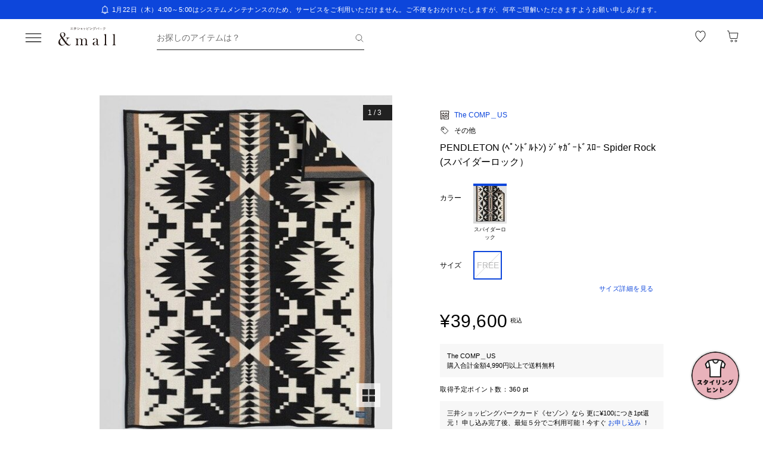

--- FILE ---
content_type: text/javascript; charset=utf-8
request_url: https://mitsui-shopping-park.com/ec/_nuxt/BhKi3GXI3f1KuJ0_.js
body_size: 285
content:
import{C as r,a7 as o,as as e,ay as c,at as i,aA as l,az as p,aC as m,ax as _}from"./CYhTgotj1v1Nr6ES.js";import{_ as d}from"./D1bn7LN_KX0zVljt.js";const u={class:"separator-title"},f=r({__name:"SeparatorTitle",props:{tag:{},text:{},hasButton:{type:Boolean}},emits:["click"],setup(k,{emit:s}){const n=s;return(t,a)=>(e(),o("div",u,[(e(),c(l(t.tag),{class:"title"},{default:p(()=>[m(_(t.text),1)]),_:1})),t.hasButton?(e(),o("button",{key:0,class:"link",onClick:a[0]||(a[0]=C=>n("click"))},"一覧")):i("",!0)]))}}),y=d(f,[["__scopeId","data-v-4fd48dfd"]]);export{y as _};


--- FILE ---
content_type: text/javascript; charset=utf-8
request_url: https://mitsui-shopping-park.com/ec/_nuxt/C_9cN6bEaMeWxI8M.js
body_size: 2108
content:
import{o as p}from"./D1bn7LN_KX0zVljt.js";import{s as N,S as E,c as _}from"./Chozgs8eCqxRtAbe.js";import{S as T}from"./DWw7MFXB1O-djerO.js";function m(){}function I(t,l,o,s){for(var n=t.length,e=o+-1;++e<n;)if(l(t[e],e,t))return e;return-1}function C(t){return t!==t}function v(t,l,o){for(var s=o-1,n=t.length;++s<n;)if(t[s]===l)return s;return-1}function O(t,l,o){return l===l?v(t,l,o):I(t,C,o)}function S(t,l){var o=t==null?0:t.length;return!!o&&O(t,l,0)>-1}var x=1/0,A=T&&1/N(new T([,-0]))[1]==x?function(t){return new T(t)}:m,P=200;function R(t,l,o){var s=-1,n=S,e=t.length,a=!0,r=[],i=r;if(e>=P){var c=A(t);if(c)return N(c);a=!1,n=_,i=new E}else i=r;t:for(;++s<e;){var u=t[s],f=u;if(u=u!==0?u:0,a&&f===f){for(var d=i.length;d--;)if(i[d]===f)continue t;r.push(u)}else n(i,f,o)||(i!==r&&i.push(f),r.push(u))}return r}function M(t){return t&&t.length?R(t):[]}const L=[{value:"LADIES",text:"レディース"},{value:"MEN",text:"メンズ"},{value:"KIDS",text:"キッズ・ベビー"}],H=[{value:void 0,text:"人気順"},{value:"02",text:"価格の安い順"},{value:"01",text:"価格の高い順"},{value:"03",text:"割引率が高い順"},{value:"04",text:"新着順"}],w=[{value:"_08",text:"おすすめ順"},{value:"_09",text:"人気順"},{value:"_10",text:"新着順"}],j=[{text:"すべて",value:void 0},{text:"通常価格",value:"0"},{text:"セール価格",value:"1"}],z=[{text:"すべて",value:void 0},{text:"通常商品",value:"0"},{text:"予約商品",value:"1"}],Y=[{text:"すべて",value:void 0},{text:"通常商品",value:"0"},{text:"訳あり商品",value:"1"}],$=[{text:"すべて",value:void 0},{text:"クーポン対象",value:"1"}],B=[{bounds:{from:50,to:150},step:10},{bounds:{from:150,to:200},step:5}],W=[{bounds:{from:0,to:2e4},step:1e3},{bounds:{from:2e4,to:5e4},step:5e3},{bounds:{from:5e4,to:1e5},step:1e4},{bounds:{from:1e5,to:5e5},step:5e4},{bounds:{from:5e5,to:1e6},step:1e5}],X=[{bounds:{from:0,to:100},step:10}],Q=1e6,k=0,K=100,V=0,Z=200,J=50,y=2,h=t=>t?.join(","),q=t=>({facilityId:t.facilityId,shopId:h(t.shopId),categoryId:h(t.categoryId),gender:t.gender,tagId:t.tagId,selectedPrimaryColor:h(t.selectedPrimaryColor),sizeId:h(t.sizeId),priceType:t.priceType,priceFrom:t.priceFrom,priceTo:t.priceTo,discountFrom:t.discountFrom,discountTo:t.discountTo,productType:t.productType,productCondition:t.productCondition,sortOrder:t.sortOrder,freeText:encodeURIComponent(t.freeText||""),pageNumber:t.pageNumber,campaign:t.campaign,coupon:t.coupon,couponType:t.couponType,colorSummary:t.colorSummary,brandId:t.brandId,searchTagId:h(t.searchTagId)}),tt=t=>({facilityId:t.facilityId,shopId:h(t.shopId),categoryId:h(t.categoryId),gender:t.gender,heightFrom:t.heightFrom,heightTo:t.heightTo,sortOrder:t.sortOrder}),et=(t,l)=>{const o=t.filter(e=>e.length===2);let s=t.filter(e=>e.length===4),n=t.filter(e=>e.length===6);return l.forEach(({l1MallCategoryId:e,l2MallCategories:a=[]})=>{a.forEach(({l2MallCategoryId:i,l3MallCategories:c=[]})=>{const u=c.length>0&&c.every(({l3MallCategoryId:f})=>f&&n.includes(f));i&&u&&(n=n.filter(f=>!f.startsWith(i)),s.push(i))});const r=a.length>0&&a.every(({l2MallCategoryId:i})=>i&&s.includes(i));e&&r&&(s=s.filter(i=>!i.startsWith(e)),o.push(e))}),n=n.filter(e=>s.every(a=>!e.startsWith(a))),s=s.filter(e=>o.every(a=>!e.startsWith(a))),M([...o,...s,...n])},nt=(t,l)=>l.flatMap(({l1MallCategoryId:o,l2MallCategories:s=[]})=>o&&t.includes(o)?s.flatMap(({l2MallCategoryId:n,l3MallCategories:e=[]})=>e.length===0?[n]:e.map(({l3MallCategoryId:a})=>a).filter(p)):s.flatMap(({l2MallCategoryId:n,l3MallCategories:e=[]})=>n&&t.includes(n)?e.length===0?[n]:e.map(({l3MallCategoryId:a})=>a).filter(p):e.flatMap(({l3MallCategoryId:a})=>{if(a&&t.includes(a))return a}))).filter(p),b=t=>{const l=[],o=[],s=[];return t.forEach(n=>{if(l.length===0&&l.push(n.slice(0,2)),n.length===4&&o.push(n),n.length===6){const e=n.slice(0,4);!o.includes(e)&&o.push(e),s.push(n)}}),{l1Category:l,l2Category:o,l3Category:s}},ot=(t,l)=>{const o=[],s=[],n=[],{l1Category:e,l2Category:a,l3Category:r}=b(t),i=l?.l1MallCategories?.find(({l1MallCategoryId:c})=>c&&e.includes(c));return i?.l1MallCategoryId&&i.l1MallCategoryName&&(o.push({value:i.l1MallCategoryId,text:i.l1MallCategoryName}),i.l2MallCategories?.forEach(({l2MallCategoryId:c,l2MallCategoryName:u,l3MallCategories:f})=>{c&&u&&a.includes(c)&&s.push({value:c,text:u}),f?.forEach(({l3MallCategoryId:d,l3MallCategoryName:g})=>{d&&g&&r.includes(d)&&n.push({value:d,text:g})})})),{l1MallCategoryList:o,l2MallCategoryList:s,l3MallCategoryList:n}},st=(t,l)=>{if(!l||!l.l1MallCategories)return"";const o=[];return t.forEach(s=>{let n="";if(s.length===2){const e=l.l1MallCategories?.find(({l1MallCategoryId:a})=>a===s);e&&e.l1MallCategoryName&&(n=e.l1MallCategoryName,o.push(n))}s.length===4&&l.l1MallCategories?.forEach(e=>{const a=e.l2MallCategories?.find(({l2MallCategoryId:r})=>r===s);a&&(n=`${e.l1MallCategoryName}|${a.l2MallCategoryName}`,o.push(n))}),s.length===6&&l.l1MallCategories?.forEach(e=>{e.l2MallCategories?.forEach(a=>{const r=a.l3MallCategories?.find(({l3MallCategoryId:i})=>i===s);r&&(n=`${e.l1MallCategoryName}|${a.l2MallCategoryName}|${r.l3MallCategoryName}`,o.push(n))})})}),o.join("/")},lt=(t,l,o)=>{const s={slash:" / ",greaterThan:" > "};return[t.map(({text:n})=>n).filter(Boolean).join(s.slash),l.map(({text:n})=>n).filter(Boolean).join(s.slash),o.map(({text:n})=>n).filter(Boolean).join(s.slash)].filter(Boolean).join(s.greaterThan)},D=(t,l)=>l.flatMap(o=>{const s=o.l1MallCategoryId||o.l2MallCategoryId||o.l3MallCategoryId,n=o.l1MallCategoryName||o.l2MallCategoryName||o.l3MallCategoryName,e=o.l2MallCategories||o.l3MallCategories||[];return s&&t.includes(s)?[n||""]:D(t,e)});export{w as C,Q as D,y as F,L as G,W as I,j as P,S as a,k as b,lt as c,V as d,K as e,st as f,z as g,q as h,tt as i,J as j,Z as k,H as l,D as m,nt as n,et as o,B as p,X as q,Y as r,ot as s,$ as t,M as u,I as v,O as w};


--- FILE ---
content_type: text/javascript; charset=utf-8
request_url: https://mitsui-shopping-park.com/ec/_nuxt/DA5RR2-d5MUDhZAy.js
body_size: 1220
content:
import{a as w,n as C,_ as B}from"./D1bn7LN_KX0zVljt.js";import{C as N,ap as M,E as h,r as x,H as g,I as z,aP as A,D as n,ay as D,a7 as E,as as b,aw as L,aQ as R}from"./CYhTgotj1v1Nr6ES.js";import{u as $}from"./CA8KhKsbMWENild-.js";const O=["disabled"],H=N({__name:"ButtonFavorite",props:{onlyAdd:{type:Boolean,default:!0},size:{default:"md"},mallProductCodeId:{},mallSkuId:{},mallSkuFavorites:{},shopId:{},shopName:{},shopFavorites:{},staffId:{},staffFavorites:{},coordinateId:{},coordinateFavorites:{},outline:{type:Boolean,default:!1},text:{},disabledColor:{default:"favorite_gray"},isDisabled:{type:Boolean,default:!1},isLabelRemoved:{type:Boolean,default:!1},isOtherPending:{type:Boolean,default:!1}},emits:["change","errorMessage"],async setup(S,{emit:F}){let u,_;const e=S,r=F,{addMemberFavorite:f,removeMemberFavorite:c,favorites:v,favoriteError:i,checkPending:k,setPending:y,deletePending:d}=([u,_]=M(()=>$()),u=await u,_(),u),s=h(()=>e.mallSkuId||e.staffId||e.coordinateId||e.shopId),o=h(()=>e.onlyAdd?!1:e.mallSkuId?(e.mallSkuFavorites?e.mallSkuFavorites.map(({mallSkuId:a})=>a):v.value.productSkus).includes(e.mallSkuId):e.staffId?(e.staffFavorites?e.staffFavorites.map(({staffId:a})=>a):v.value.staffs.map(({staffId:a})=>a)).includes(e.staffId):e.coordinateId?(e.coordinateFavorites?e.coordinateFavorites.map(({coordinateId:a})=>a):v.value.coordinates.map(({coordinateId:a})=>a)).includes(e.coordinateId):e.shopId?(e.shopFavorites?e.shopFavorites.map(({shopId:a})=>a):v.value.shops).includes(e.shopId):!1),l=x(void 0),p=h(()=>e.isOtherPending?!0:k(s.value)),m=async t=>{if(!e.isDisabled){if(t?.preventDefault(),t?.stopPropagation(),s.value&&(y(s.value),l.value=o.value),e.mallSkuId){if(o.value?await c("productSkus",e.mallSkuId,{mallProductCodeId:e.mallProductCodeId},e.isLabelRemoved):await f("productSkus",e.mallSkuId,{mallProductCodeId:e.mallProductCodeId},e.isLabelRemoved),i.value){d(s.value),l.value=void 0,r("errorMessage",i.value);return}r("change",o.value);return}if(e.staffId){if(o.value?await c("staffs",e.staffId,{shopId:e.shopId}):e.shopId&&await f("staffs",e.staffId,{shopId:e.shopId}),i.value){d(s.value),l.value=void 0,r("errorMessage",i.value);return}r("change",o.value);return}if(e.coordinateId){if(o.value?await c("coordinates",e.coordinateId,{shopId:e.shopId}):e.shopId&&await f("coordinates",e.coordinateId,{shopId:e.shopId}),i.value){d(s.value),l.value=void 0,r("errorMessage",i.value);return}r("change",o.value);return}if(e.shopId){const a=e.shopFavorites?.find(({shopId:I})=>I===e.shopId);if(o.value?await c("shops",e.shopId,{shopName:a?.shopName||e.shopName}):await f("shops",e.shopId,{shopName:a?.shopName||e.shopName}),i.value){d(s.value),l.value=void 0,r("errorMessage",i.value);return}r("change",o.value);return}if(e.mallProductCodeId){r("change",o.value);return}}};return g(o,t=>{k(s.value)&&l.value!==t&&(d(s.value),l.value=void 0)}),g(s,(t,a)=>{a&&d(a),l.value=void 0}),z(()=>{s.value&&d(s.value)}),(t,a)=>{const I=C,P=w;return A(t.$slots,"default",{active:n(o),onClick:m,disable:n(p)},()=>[t.outline?(b(),D(I,{key:0,class:"hover",types:"outline",text:t.text,position:"left",size:"normal-to-medium",iconName:n(o)?"favorite_red":"favorite_black_outline",isDisabled:n(p),iconSize:"sm",onClick:m},null,8,["text","iconName","isDisabled"])):(b(),E("button",{key:1,class:"button-favorite",disabled:n(p),onClick:R(m,["prevent"])},[L(P,{class:"icon hover",name:n(o)?"favorite_red":`${t.disabledColor}`,alt:n(o)?"お気に入り登録済":"お気に入り登録",size:t.size},null,8,["name","alt","size"])],8,O))],!0)}}}),j=B(H,[["__scopeId","data-v-702893f9"]]);export{j as _};


--- FILE ---
content_type: text/javascript; charset=utf-8
request_url: https://mitsui-shopping-park.com/ec/_nuxt/BFWVSmnzKaLZIe26.js
body_size: 34
content:
import"./D1bn7LN_KX0zVljt.js";import"./CYhTgotj1v1Nr6ES.js";import"./CG8f72gicB_1g5cx.js";const e=""+new URL("rdd43eUyRkNNVJRr.svg",import.meta.url).href;export{e as default};


--- FILE ---
content_type: text/javascript; charset=utf-8
request_url: https://mitsui-shopping-park.com/ec/_nuxt/CAviR6cJ_ft36vvY.js
body_size: 286
content:
import{a8 as c,c as r,_ as i}from"./D1bn7LN_KX0zVljt.js";import{C as p,ay as _,as as l,ar as m,az as u,aC as f,ax as d}from"./CYhTgotj1v1Nr6ES.js";const x=p({__name:"SuggestButton",props:{text:{},to:{},isActive:{type:Boolean},iframe:{type:Boolean}},setup(e){const o=e,{postMessage:s}=c(),a=()=>{o.iframe&&o.to&&s.route(o.to,!0)};return(t,C)=>{const n=r;return l(),_(n,{class:m(["suggest-button",{"-active":t.isActive}]),to:t.iframe?void 0:t.to,noRel:"",onClick:a},{default:u(()=>[f(d(t.text),1)]),_:1},8,["class","to"])}}}),v=i(x,[["__scopeId","data-v-7b6d8944"]]);export{v as _};


--- FILE ---
content_type: text/javascript; charset=utf-8
request_url: https://mitsui-shopping-park.com/ec/_nuxt/Bla8UNClnmF1_LNL.js
body_size: 567
content:
import{b as A}from"./BOD9WEK50iqunGiW.js";import{a as b,b as B}from"./DnD4ga2eZdHxitZI.js";import{b as C,a as M}from"./C1E8XDWWhDO_Y24p.js";import{ax as k,a0 as w,bp as x,aT as G,a1 as L,bG as m}from"./D1bn7LN_KX0zVljt.js";import{i as t}from"./s1JfWopM5h--iip9.js";function y(r,n){var u=-1,f=k(r)?Array(r.length):[];return C(r,function(c,i,a){f[++u]=n(c,i,a)}),f}function E(r,n){var u=r.length;for(r.sort(n);u--;)r[u]=r[u].value;return r}function F(r,n){if(r!==n){var u=r!==void 0,f=r===null,c=r===r,i=t(r),a=n!==void 0,d=n===null,g=n===n,p=t(n);if(!d&&!p&&!i&&r>n||i&&a&&g&&!d&&!p||f&&a&&g||!u&&g||!c)return 1;if(!f&&!i&&!p&&r<n||p&&u&&c&&!f&&!i||d&&u&&c||!a&&c||!g)return-1}return 0}function O(r,n,u){for(var f=-1,c=r.criteria,i=n.criteria,a=c.length,d=u.length;++f<a;){var g=F(c[f],i[f]);if(g){if(f>=d)return g;var p=u[f];return g*(p=="desc"?-1:1)}}return r.index-n.index}function T(r,n,u){n.length?n=b(n,function(i){return w(i)?function(a){return B(a,i.length===1?i[0]:i)}:i}):n=[x];var f=-1;n=b(n,G(M));var c=y(r,function(i,a,d){var g=b(n,function(p){return p(i)});return{criteria:g,index:++f,value:i}});return E(c,function(i,a){return O(i,a,u)})}var H=L(function(r,n){if(r==null)return[];var u=n.length;return u>1&&m(r,n[0],n[1])?n=[]:u>2&&m(n[0],n[1],n[2])&&(n=[n[0]]),T(r,A(n),[])});export{H as s};


--- FILE ---
content_type: text/javascript; charset=utf-8
request_url: https://mitsui-shopping-park.com/ec/_nuxt/CrV2_pC2_VNecTAr.js
body_size: 4760
content:
import{_ as O,f as G,c as K,g as r,a as X,h as te,m as oe,aG as he,b as Pe,a8 as Ie,u as Ae,e as we,K as Me,a5 as Le,n as Ee,a6 as Se}from"./D1bn7LN_KX0zVljt.js";import{p as Re,g as qe,s as Be,b as Oe}from"./BuFy0gXKiRPh_zxq.js";import{C as V,E as U,a7 as u,as as n,ar as q,D as e,av as i,aC as f,ax as L,O as z,at as c,ay as y,aw as p,az as v,ao as B,au as ne,ap as x,i as Ve}from"./CYhTgotj1v1Nr6ES.js";import{_ as Te}from"./CtvDpiKajjDev-0Z.js";import{u as H}from"./Dls3lVhNRaeWavpb.js";import{_ as De}from"./DErvFiMD3wJsFQxb.js";import{_ as Fe}from"./m07ngaMsCKtXJ-hg.js";import{b as Ne,_ as xe}from"./CUoc85_IKvDpWLeY.js";import{_ as ze}from"./BmWLLOsHzYzOV4xW.js";import{a as He,S as ee}from"./DSBP7kCQFFsj43dm.js";import{f as Ye}from"./D0gX_Npm2zZT0dCw.js";import{M as S}from"./Bo9faPl1dS2rNjiW.js";import{u as We}from"./CA8KhKsbMWENild-.js";import{u as Ge}from"./BxXE64BcFFvmwDvx.js";import{b as Ke}from"./Cz8op-kDbxpPXMlY.js";const Xe=["src"],je=V({__name:"Rank",props:{memberRank:{}},setup(h){const b=h,a=U(()=>{switch(b.memberRank){case"0":return"bronze";case"1":return"silver";case"2":return"gold";default:return"premium"}}),m=U(()=>{switch(a.value){case"bronze":return Oe;case"silver":return Be;case"gold":return qe;default:return Re}});return(g,_)=>(n(),u("div",{class:q(["member-rank",`-${e(a)}`])},[i("img",{class:"badge",src:e(m),alt:"",loading:"lazy"},null,8,Xe),f(" "+L(e(a).toUpperCase()),1)],2))}}),Je=O(je,[["__scopeId","data-v-a861f9b7"]]),Qe={class:"available-point"},Ze={class:"point -main"},et={class:"value"},tt={class:"point"},ot={key:0,class:"label"},nt={key:1,class:"label"},st={class:"value"},it={key:0,class:"limited"},at={class:"point"},lt={class:"label"},rt={class:"text"},ut={key:0},mt={key:1},pt={class:"point"},dt={class:"attention"},ct={key:0,class:"text"},_t={key:1,class:"title"},ft={key:2,class:"title"},gt=V({__name:"AvailablePoint",props:{me:{},isMenuContext:{type:Boolean,default:!1}},setup(h){const{sendAAEVar83Click:b}=H(),a=h,{isOutletPublished:m,isProper:g}=z(),_=U(()=>g.value?"mall_":"mop_");return(s,o)=>{const w=Te,C=X,M=K;return n(),u("div",Qe,[i("dl",Ze,[o[3]||(o[3]=i("dt",{class:"label"},"保有ポイント",-1)),i("dd",et,[f(L(("formatter"in s?s.formatter:e(G)).point(s.me.point,!1))+" ",1),o[2]||(o[2]=i("span",{class:"unit"},"pt",-1))])]),i("dl",tt,[e(m)?(n(),u("dt",ot,"うち利用可能ポイント")):(n(),u("dt",nt,"内&mall利用可能ポイント")),i("dd",st,[f(L(("formatter"in s?s.formatter:e(G)).point(s.me.useAblePoint,!1))+" ",1),o[4]||(o[4]=i("span",{class:"unit"},"pt",-1))])]),s.me.useAblePurposeLimitedPoint&&s.me.useAblePurposeLimitedPoint>0?(n(),u("div",it,[i("dl",at,[i("dd",lt,[i("p",rt,[o[5]||(o[5]=f(" (")),e(m)?(n(),u("span",ut,"うち")):(n(),u("span",mt,"&mallで使える")),o[6]||(o[6]=f("用途限定ポイント ")),i("span",pt,L(("formatter"in s?s.formatter:e(G)).point(s.me.useAblePurposeLimitedPoint)),1),o[7]||(o[7]=f(") "))])]),i("dd",dt,[e(m)?(n(),u("p",ct,o[8]||(o[8]=[f(" ※&mall・三井アウトレットパーク オンラインでの"),i("br",null,null,-1),f("利用可能ポイント数を表示 ")]))):c("",!0)])])])):c("",!0),o[11]||(o[11]=i("div",{class:"divider"},null,-1)),s.me.pointExpiryList&&s.me.pointExpiryList.length>0&&e(m)?(n(),u("p",_t," 直近のポイント有効期限 ")):s.me.pointExpiryList&&s.me.pointExpiryList.length>0?(n(),u("p",ft," &mallで使える直近の有効期限 ")):c("",!0),s.me.pointExpiryList&&s.me.pointExpiryList.length>0?(n(),y(w,{key:3,pointExpiryList:s.me.pointExpiryList,hasTextAfterDate:!1,hasSmallFont:!0,class:"expires"},null,8,["pointExpiryList"])):c("",!0),p(M,{to:("getUrl"in s?s.getUrl:e(r))("https://member.mitsui-shopping-park.com/expiring-points"),class:"link",target:"_blank",noRel:"",onClick:o[0]||(o[0]=()=>a.isMenuContext&&e(b)(`${e(_)}menu_expiringpoints`))},{default:v(()=>[o[9]||(o[9]=f(" ポイント有効期限の確認はこちら ")),p(C,{name:"link_blue",size:"xs"})]),_:1},8,["to"]),o[12]||(o[12]=i("br",null,null,-1)),p(M,{to:("getUrl"in s?s.getUrl:e(r))("https://member.mitsui-shopping-park.com/point-history"),class:"link",target:"_blank",noRel:"",onClick:o[1]||(o[1]=()=>a.isMenuContext&&e(b)(`${e(_)}menu_pointhistory`))},{default:v(()=>[o[10]||(o[10]=f(" ポイント履歴の確認はこちら ")),p(C,{name:"link_blue",size:"xs"})]),_:1},8,["to"])])}}}),kt=O(gt,[["__scopeId","data-v-fbcb3354"]]),yt={class:"menu-account"},vt={class:"member"},bt={class:"rank"},$t=V({__name:"Account",props:{me:{}},setup(h){const{sendAAEVar83Click:b}=H(),{isProper:a}=z(),m=U(()=>a.value?"mall_":"mop_");return(g,_)=>{const s=X,o=K,w=Je,C=kt;return n(),u("div",yt,[i("div",vt,[p(s,{name:"identity"}),f(" "+L(g.me.name)+" 様 ",1)]),p(o,{class:"link",to:("getUrl"in g?g.getUrl:e(r))("https://member.mitsui-shopping-park.com/mypage"),target:"_blank",noRel:"",onClick:_[0]||(_[0]=()=>e(b)(`${e(m)}menu_memberspage`))},{default:v(()=>[_[1]||(_[1]=f(" メンバーズページ ")),p(s,{name:"link_blue",size:"xs"})]),_:1},8,["to"]),i("div",bt,[p(w,{memberRank:g.me.memberRank},null,8,["memberRank"])]),p(C,{me:g.me,isMenuContext:!0},null,8,["me"])])}}}),Ct=O($t,[["__scopeId","data-v-f5b574a5"]]),Ut={key:0,class:"divider"},ht=["disabled"],Pt=V({__name:"LinkList",props:{items:{},gap:{default:"normal"},iframe:{type:Boolean,default:!1}},emits:["click"],setup(h,{emit:b}){const a=h,m=b,{logout:g}=te(),{sendAAEVar83Click:_}=H(),{isProper:s}=z(),o=U(()=>s.value?"mall_":"mop_"),[w,C]=oe(async()=>{_(`${o.value}menu_logout`),await g(a.iframe)});return(M,P)=>{const T=De,Y=K;return n(),u("div",{class:q(["menu-link-list",{"-gap-wide":M.gap==="wide"}])},[(n(!0),u(B,null,ne(M.items,(d,I)=>(n(),u(B,{key:I},["divider"in d&&d.divider?(n(),u("div",Ut)):"to"in d?(n(),y(Y,{key:1,to:d.to,class:"link",noRel:"",onClick:P[0]||(P[0]=D=>m("click"))},{default:v(()=>[f(L(d.text)+" ",1),d.badge?(n(),y(T,{key:0,count:d.badge},null,8,["count"])):c("",!0)]),_:2},1032,["to"])):"action"in d?(n(),u(B,{key:2},[d.action==="logout"?(n(),u("button",{key:0,class:"link",disabled:e(w).pending,onClick:P[1]||(P[1]=(...D)=>e(C)&&e(C)(...D))}," ログアウト ",8,ht)):c("",!0)],64)):c("",!0)],64))),128))],2)}}}),It=O(Pt,[["__scopeId","data-v-b072bab4"]]),At={class:"menu-drawer"},wt={class:"container"},Mt={key:1,class:"view-history"},Lt={class:"flex-title"},Et={class:"product-carousel"},St={class:"explanation"},Rt=V({__name:"Drawer",props:{open:{type:Boolean},iframe:{type:Boolean,default:!1},me:{}},emits:["update:open"],async setup(h,{emit:b}){let a,m;const{sendAAEVar83Click:g}=H(),_=h,s=b,{open:o}=he(_,s),{login:w,userId:C}=te(),{trackingId:M}=([a,m]=x(()=>we()),a=await a,m(),a),{toProperUrl:P,toOutletUrl:T,toSiteUrl:Y}=Pe(),{isProper:d,isProperLayout:I,isOutletPublished:D}=z(),{postMessage:se}=Ie(),{isAuthenticated:ie}=Ae(),l=U(()=>d.value?"mall_":"mop_"),{isOpenFavoriteProductsModal:W,favoriteProductDetail:j,favoriteError:ae,openFavoriteProductsModal:le,closeFavoriteProductsModal:re}=([a,m]=x(()=>We()),a=await a,m(),a),{applicableTimeSaleId:ue,applicableCouponId:me,applicableSetDiscountId:pe,applicablePostageDiscountId:de,campaignCount:ce,couponCount:_e}=([a,m]=x(()=>Ge({inDrawer:!0,server:!1})),a=await a,m(),a),{data:J}=([a,m]=x(()=>Ke(d.value&&I.value?"/proper/recommend/mypage/view-history":"/outlet/recommend/mypage/view-history",U(()=>({method:"post",body:{userId:C.value,trackingId:M.value,applicableTimeSaleId:ue.value,applicableCouponId:me.value,applicableSetDiscountId:pe.value,applicablePostageDiscountId:de.value},query:{side:!0},shouldFetch:o.value})))),a=await a,m(),a),E=U(()=>{if(!J.value)return[];const t=Math.max(S.VIEW_HISTORY.pc,S.VIEW_HISTORY.sp)+1;return J.value.slice(0,t)}),k=t=>d.value&&!I.value?T(t):t,F=U(()=>d.value&&I.value?{link:T(r("/")),text:"三井アウトレットパーク オンライン",caption:"※三井アウトレットパーク オンラインのサイトへ移動します。"}:{link:P(r("/")),text:"&mall",caption:"※&mallのサイトへ移動します。"}),A=()=>{if(_.iframe){se.drawer(!1);return}o.value=!1},[fe,ge]=oe(async()=>{g(`${l.value}menu_login`),await w({iframe:_.iframe})});return(t,$)=>{const ke=X,ye=Ct,Q=Ee,R=It,ve=Fe,be=Ne,$e=ze,Ce=xe,Ue=Me;return n(),y(Ue,null,{default:v(()=>[p(e(Se),{open:e(o),onClose:A},{default:v(()=>[i("div",At,[$[4]||($[4]=i("div",{class:"backdrop"},null,-1)),i("div",wt,[p(e(Le),{class:"dialog-panel"},{default:v(()=>[i("button",{class:"close",onClick:A},[p(ke,{class:"icon",name:"close_black",alt:"閉じる"})]),t.me?(n(),y(ye,{key:0,me:t.me},null,8,["me"])):e(ie)?c("",!0):(n(),y(Q,{key:1,text:"ログイン・新規登録",isDisabled:e(fe).pending,onClick:e(ge)},null,8,["isDisabled","onClick"])),i("div",{class:q(["menu",{"-wide":!t.me}])},[p(R,{items:[{to:k(("getUrl"in t?t.getUrl:e(r))("/",{query:{mfintid:`${e(l)}menu_returntop`}})),text:"トップページに戻る"}],onClick:A},null,8,["items"]),t.me?(n(),y(R,{key:0,items:[{to:e(d)?("getUrl"in t?t.getUrl:e(r))("/account",{query:e(I)?{mfintid:`${e(l)}menu_account`}:{mall:"outlet",mfintid:`${e(l)}menu_account`}}):e(P)(("getUrl"in t?t.getUrl:e(r))("/account",{query:{mall:"outlet",mfintid:`${e(l)}menu_account`}})),text:"アカウント情報編集"},{to:e(d)?("getUrl"in t?t.getUrl:e(r))("/account/orders",{query:e(I)?{mfintid:`${e(l)}menu_orderhistory`}:{mall:"outlet",mfintid:`${e(l)}menu_orderhistory`}}):e(P)(("getUrl"in t?t.getUrl:e(r))("/account/orders",{query:{mall:"outlet",mfintid:`${e(l)}menu_orderhistory`}})),text:"注文履歴"}],onClick:A},null,8,["items"])):c("",!0),p(R,{items:[{to:k(("getUrl"in t?t.getUrl:e(r))("/favoritelist/product",{query:{mfintid:`${e(l)}menu_favorite`}})),text:"お気に入り"},{to:k(("getUrl"in t?t.getUrl:e(r))("/account/coupon/list",{query:{mfintid:`${e(l)}menu_coupon`}})),text:"クーポン",badge:e(_e)},{to:k(("getUrl"in t?t.getUrl:e(r))("/sale-list",{query:{mfintid:`${e(l)}menu_campaign`}})),text:"キャンペーン",badge:e(ce)},{divider:!0}],onClick:A},null,8,["items"]),e(E)&&e(E).length>0?(n(),u("div",Mt,[i("div",Lt,[$[2]||($[2]=i("div",{class:"title"},"最近チェックした商品",-1)),e(E)?(n(),y(ve,{key:0,class:q(["-sp-hidden",[e(E).length<=e(S).VIEW_HISTORY.pc?"-pc-hidden":"-pc-show"]]),to:k(("getUrl"in t?t.getUrl:e(r))("/history",{query:{mfintid:`${e(l)}menu_history_viewmore`}})),onClick:A},{default:v(()=>$[1]||($[1]=[f("もっと見る")])),_:1},8,["class","to"])):c("",!0)]),i("div",Et,[p(e(He),{freeMode:"",modules:[e(Ye)],speed:900,longSwipes:!1,slidesPerView:"auto",spaceBetween:4,slidesOffsetAfter:32,slidesOffsetBefore:32},{default:v(()=>[(n(!0),u(B,null,ne(e(E),(N,Z)=>(n(),y(e(ee),{key:N.skuCode?.[0],class:q({"-sp-hidden":Z>=e(S).VIEW_HISTORY.sp,"-pc-hidden":Z>=e(S).VIEW_HISTORY.pc})},{default:v(()=>[p(be,{product:N,isProperLink:e(d)&&e(I),mfintid:`${e(l)}menu_history`,carousel:"",iframe:t.iframe,onChangeFavorite:e(le)},null,8,["product","isProperLink","mfintid","iframe","onChangeFavorite"])]),_:2},1032,["class"]))),128)),e(E).length>e(S).VIEW_HISTORY.sp?(n(),y(e(ee),{key:0,class:"-pc-hidden"},{default:v(()=>[p($e,{to:k(("getUrl"in t?t.getUrl:e(r))("/history")),onClick:A},null,8,["to"])]),_:1})):c("",!0)]),_:1},8,["modules"])]),$[3]||($[3]=i("div",{class:"divider"},null,-1))])):c("",!0),p(R,{items:[{to:k(("getUrl"in t?t.getUrl:e(r))("/list/category",{query:{mfintid:`${e(l)}menu_category`}})),text:"カテゴリから探す"},{to:k(("getUrl"in t?t.getUrl:e(r))("/list/shop",{query:{mfintid:`${e(l)}menu_shop`}})),text:"ショップから探す"},{to:k(("getUrl"in t?t.getUrl:e(r))("/search/advance",{query:{mfintid:`${e(l)}menu_detailedconditions`}})),text:"詳細条件から探す"},{divider:!0},{to:k(("getUrl"in t?t.getUrl:e(r))("/coordinate",{query:{mfintid:`${e(l)}menu_coordinate`}})),text:"コーディネート"},{to:k(("getUrl"in t?t.getUrl:e(r))("/feature",{query:{mfintid:`${e(l)}menu_feature`}})),text:"特集"},{to:k(("getUrl"in t?t.getUrl:e(r))("/news",{query:{mfintid:`${e(l)}menu_shopnews`}})),text:"ショップニュース"},{divider:!0},{to:e(Y)(("getUrl"in t?t.getUrl:e(r))("/faq",{query:{mfintid:`${e(l)}menu_faq`}})),text:"よくある質問・お問い合わせ"}],onClick:A},null,8,["items"]),t.me?(n(),y(R,{key:2,items:[{action:"logout"}],iframe:t.iframe},null,8,["iframe"])):c("",!0),e(D)?(n(),u(B,{key:3},[p(Q,{class:"to-outlet-button",text:e(F).text,types:"outline",iconName:"link_black",position:"right",iconSize:"sm",to:e(d)?e(F).link+`?mfintid=${e(l)}menu_moponline`:e(F).link+`?mfintid=${e(l)}menu_andmall`,isNewTab:""},null,8,["text","to"]),i("p",St,L(e(F).caption),1)],64)):c("",!0)],2)]),_:1})])]),e(j)?(n(),y(Ce,{key:0,isOpenFavoriteProductsModal:e(W),"onUpdate:isOpenFavoriteProductsModal":$[0]||($[0]=N=>Ve(W)?W.value=N:null),favoriteProductDetail:e(j),error:e(ae),onClose:e(re)},null,8,["isOpenFavoriteProductsModal","favoriteProductDetail","error","onClose"])):c("",!0)]),_:1},8,["open"])]),_:1})}}}),Xt=O(Rt,[["__scopeId","data-v-61e1a19b"]]);export{Xt as _};


--- FILE ---
content_type: text/javascript; charset=utf-8
request_url: https://mitsui-shopping-park.com/ec/_nuxt/B6aGBvqKVFAs4v1R.js
body_size: 3799
content:
import{bv as Pe,a as _e,c as Q,_ as j,h as Le,g as d,m as Me,f as Ue,V as Ie,u as Se,b as Ne,a8 as $e,p as ze,K as xe,bu as $,bw as le,bx as ce}from"./D1bn7LN_KX0zVljt.js";import{C as J,aO as Fe,E as h,r as p,ay as x,as as i,az as f,av as a,at as k,ar as R,aw as n,D as e,a7 as u,aq as ue,ax as P,aA as De,O as he,l as ge,a5 as ve,aC as Ge,L as qe,aj as Ve,ap as K,Z as We,H as z,I as He,ao as me,au as Ke,i as de}from"./CYhTgotj1v1Nr6ES.js";import{d as Qe,_ as je}from"./C-gWKrPFGNu3Q9SD.js";import{p as Je,g as Ye,s as Ze,b as Xe}from"./BuFy0gXKiRPh_zxq.js";import{u as et}from"./Dls3lVhNRaeWavpb.js";import{_ as tt}from"./DErvFiMD3wJsFQxb.js";import{_ as ot}from"./CrV2_pC2_VNecTAr.js";import{B as nt}from"./0uSzO0khMnt3BnFv.js";import{G as at}from"./CmZmh5tKtL_pjtum.js";import{u as st}from"./jOHUpZeBE8DHpDhi.js";import{u as it}from"./BxXE64BcFFvmwDvx.js";import{u as rt}from"./DsgbI0PUb104t_AJ.js";import{a as lt,u as pe}from"./Cz8op-kDbxpPXMlY.js";import{c as ct}from"./CLlKvOgih-nqlhJ2.js";import{u as ut}from"./4Ad5kwhLKztagtg1.js";const fe=15,mt=J({__name:"Notification",props:{notification:{}},setup(E){Fe(o=>({"9aae78c4":o.notification.fontColor,b103e2c2:o.notification.backgroundColor}));const s=E,r=h(()=>{switch(s.notification.icon){case"LOGO":return"point";case"ALERT":return"alert_white";case"SPECIAL":return"present_white";default:return"bell_white"}}),b=p(),_=p(!1),y=p(`${fe}s`);return Pe(b,Qe(o=>{const g=o[0].target.firstChild;_.value=g.scrollWidth>o[0].contentRect.width+4,y.value=g.scrollWidth/940*fe+"s"},100)),(o,g)=>{const v=_e;return i(),x(De(o.notification.url?e(Q):"div"),{class:"global-notification",to:o.notification.url,target:o.notification.isBlank?"_blank":void 0,rel:""},{default:f(()=>[a("div",{class:R(["inner",{"-arrow":o.notification.url}])},[n(v,{name:e(r),size:"sm",iconColor:e(r)==="point"?void 0:o.notification.fontColor},null,8,["name","iconColor"]),a("div",{ref_key:"titleRef",ref:b,class:"title"},[a("span",{class:"marquee",style:ue({animationName:e(_)?void 0:"none",animationDuration:e(y)})},P(o.notification.title),5),e(_)?(i(),u("span",{key:0,class:"marquee",style:ue({animationName:e(_)?void 0:"none",animationDuration:e(y)}),"aria-hidden":"true"},P(o.notification.title),5)):k("",!0)],512)],2),o.notification.url?(i(),x(v,{key:0,class:"arrow",name:"arrow_white_right",size:"xs",alt:"次へ",iconColor:o.notification.fontColor},null,8,["iconColor"])):k("",!0)]),_:1},8,["to","target"])}}}),dt=j(mt,[["__scopeId","data-v-9e7365c3"]]),pt=["disabled"],ft={key:1,class:"member"},_t={class:"member-info"},ht={class:"member-rank"},gt=["src"],vt={class:"point"},wt={class:"point-value"},bt=J({__name:"HeaderAccount",props:{me:{},iframe:{type:Boolean,default:!1}},emits:["mounted"],setup(E,{emit:s}){const{sendAAEVar83Click:r}=et(),b=s,_=E,{login:y}=Le(),{isProper:o}=he(),g=ge(),v=h(()=>o.value?"mall_":"mop_"),l=h(()=>g.path===d("/")),[O,L]=Me(async()=>{await y({iframe:_.iframe})}),F=()=>{l.value&&r(`${v.value}top_login`),L()},C=h(()=>{switch(_.me?.memberRank){case"0":return Xe;case"1":return Ze;case"2":return Ye;default:return Je}});return ve(()=>{b("mounted")}),(c,m)=>{const M=Q;return i(),u("div",null,[c.me?(i(),u("div",ft,[a("span",_t,[n(M,{class:"link",to:("getUrl"in c?c.getUrl:e(d))("https://member.mitsui-shopping-park.com/mypage"),target:"_blank",noRel:"",onClick:m[0]||(m[0]=()=>e(l)&&e(r)(`${e(v)}top_mypage`))},{default:f(()=>[a("div",ht,[a("img",{class:"badge",src:e(C),alt:"rank badge"},null,8,gt)]),Ge(" "+P(`${c.me.name}様`),1)]),_:1},8,["to"])]),n(M,{class:"point-link",to:("getUrl"in c?c.getUrl:e(d))("https://member.mitsui-shopping-park.com/expiring-points"),target:"_blank",noRel:"",onClick:m[1]||(m[1]=()=>e(l)&&e(r)(`${e(v)}top_expiringpoints`))},{default:f(()=>[a("span",vt,[m[2]||(m[2]=a("span",{class:"label"},"利用可能ポイント",-1)),m[3]||(m[3]=a("span",{class:"divider"},null,-1)),a("span",wt,P(("formatter"in c?c.formatter:e(Ue)).point(c.me.useAblePoint)),1)])]),_:1},8,["to"])])):(i(),u("button",{key:0,class:"link -guest",disabled:e(O).pending,onClick:F}," ログイン ",8,pt))])}}}),yt=j(bt,[["__scopeId","data-v-6a888396"]]),kt=["inert"],Ct=["inert"],At={class:"wrapper"},Tt={key:0,class:"badge"},Bt={key:0,class:"logo"},Rt=["src","alt"],Et={key:1,class:"logo"},Ot=["src","alt"],Pt={class:"header-menu"},Lt={key:0,class:"badge"},Mt=J({__name:"Header",props:{iframe:{type:Boolean,default:!1}},async setup(E){let s,r;const b=ge(),_=qe(),{y}=Ie(),{shouldFetchMemberInfo:o,memberInfo:g,setMemberInfo:v}=Se(),{isProper:l}=he(),O=h(()=>l.value?"mall_":"mop_"),{isPreview:L}=st(),{toProperUrl:F}=Ne(),C=h(()=>b.path===d("/")),c=Ve("freeText"),{postMessage:m}=$e(),{couponCount:M}=([s,r]=K(()=>it({inDrawer:!0,server:!1})),s=await s,r(),s),Y=E,{isAddCart:Z}=rt(),X={TOP:27,LEFT:110},{data:D}=([s,r]=K(()=>lt(l.value?"/v1/notifications":"/v1/outlet_notifications",{method:"get",preferCache:!0})),s=await s,r(),s),[{data:G,refresh:ee},{data:we,error:be,pending:te}]=([s,r]=K(()=>Promise.all([pe("/web/cart/item-count",{method:"get",server:!1}),pe("/web/me",{method:"get",query:{get_member_from_point_system_flag:at.GET},shouldFetch:o.value,server:!1})])),s=await s,r(),s);if(b.name!=="error-statusCode"){const t=ct(be);if(t)throw We(t)}const ye=ze(),U=p(!1),A=p(!1),q=p(null),I=p(),oe=h(()=>ye.width.value>=nt.MD),ke=h(()=>q.value?y.value>q.value.offsetTop-1:!1),Ce=h(()=>D.value&&D.value.notifications.length>0),ne=()=>{A.value=!A.value;const t=document.getElementById("searchButtonId")?.getBoundingClientRect();I.value={top:t?.top?t.top-X.TOP:0,left:t?.left?t.left-X.LEFT:0},Y.iframe&&m.searchModal(!0,oe.value?{...I.value}:{})},ae=t=>{if(Y.iframe){m.drawer(t);return}U.value=t};z(_.currentRoute,t=>{ae(!1),t.fullPath!==d("/cart")&&ee()}),z(we,t=>{t&&v(t)},{immediate:!0}),z(Z,async t=>{t&&(await ee(),Z.value=!1)});const se=p(0),S=p(null),{isSearchButtonNarrow:ie}=ut(),re=p(!1),V=()=>{if(S.value=document.getElementById("searchButtonId"),S.value){const t=S.value.getBoundingClientRect(),w=window.getComputedStyle(S.value),W=parseFloat(w.marginLeft);se.value=t.width+W,ie.value=se.value<200}},Ae=()=>{re.value=!0};return z(()=>!te.value&&re.value,t=>{t&&V()},{immediate:!0}),ve(()=>{window.addEventListener("resize",V)}),He(()=>{window.removeEventListener("resize",V)}),(t,w)=>{const W=dt,H=xe,T=_e,N=Q,Te=yt,Be=tt,Re=ot,Ee=je;return i(),u(me,null,[e(Ce)?(i(),u("aside",{key:0,inert:e(L)},[a("ul",null,[(i(!0),u(me,null,Ke(e(D)?.notifications,(B,Oe)=>(i(),u("li",{key:Oe},[n(W,{notification:B},null,8,["notification"])]))),128))])],8,kt)):k("",!0),a("header",{ref_key:"headerRef",ref:q,class:R(["page-header",{"-fixed":e(ke)}]),inert:e(L)},[a("div",At,[a("button",{type:"button",class:"menu",onClick:w[0]||(w[0]=B=>ae(!0))},[n(H,null,{default:f(()=>[e(M)>0?(i(),u("span",Tt)):k("",!0)]),_:1}),n(T,{class:"icon",name:"menu",size:"max",alt:"メニュー"})]),e(C)?(i(),u("h1",Bt,[n(N,{class:"link",to:("getUrl"in t?t.getUrl:e(d))("/"),noRel:""},{default:f(()=>[a("img",{class:R(["image",e(l)?"-andmall":"-outlet"]),src:e(l)?e(le):e(ce),alt:e(l)?e($).LALAPORT:e($).OUTLET,loading:"lazy"},null,10,Rt)]),_:1},8,["to"])])):(i(),u("p",Et,[n(N,{class:"link",to:("getUrl"in t?t.getUrl:e(d))("/"),noRel:""},{default:f(()=>[a("img",{class:R(["image",e(l)?"-andmall":"-outlet"]),src:e(l)?e(le):e(ce),alt:e(l)?e($).LALAPORT:e($).OUTLET,loading:"lazy"},null,10,Ot)]),_:1},8,["to"])])),a("button",{id:"searchButtonId",class:R(["search",{"-narrow":e(ie)}]),onClick:ne},[a("span",{class:R([{"-input":!!e(c)},"text"])},P(e(c)??"お探しのアイテムは？"),3),n(T,{class:"icon",name:"search",size:"max",alt:"検索"})],2),a("nav",Pt,[n(H,null,{default:f(()=>[e(te)?k("",!0):(i(),x(Te,{key:0,me:e(g),iframe:t.iframe,onMounted:Ae},null,8,["me","iframe"]))]),_:1}),n(N,{class:"link",to:("getUrl"in t?t.getUrl:e(d))("/favoritelist/product",{query:e(C)?{mfintid:`${e(O)}top_favorite`}:void 0}),noRel:""},{default:f(()=>[n(T,{class:"icon -sp-show",name:"heart_16x16",size:"max",alt:"お気に入り"}),n(T,{class:"icon -pc-show",name:"heart_22x22",size:"max",alt:"お気に入り"})]),_:1},8,["to"]),n(N,{class:"link",to:e(l)?("getUrl"in t?t.getUrl:e(d))("/cart",{query:e(C)?{mfintid:`${e(O)}top_cart`}:void 0}):e(F)(("getUrl"in t?t.getUrl:e(d))("/cart",{query:{mall:"outlet",...e(C)?{mfintid:`${e(O)}top_cart`}:{}}})),noRel:""},{default:f(()=>[n(H,null,{default:f(()=>[e(G)&&e(G).itemCount>0?(i(),u("span",Lt,[n(Be,{count:e(G).itemCount},null,8,["count"])])):k("",!0)]),_:1}),n(T,{class:"icon -sp-show",name:"cart_16x16",size:"max",alt:"カート"}),n(T,{class:"icon -pc-show",name:"cart_22x22",size:"max",alt:"カート"})]),_:1},8,["to"])])])],10,Ct),n(Re,{open:e(U),"onUpdate:open":w[1]||(w[1]=B=>de(U)?U.value=B:null),me:e(g),iframe:t.iframe},null,8,["open","me","iframe"]),!t.iframe&&e(A)?(i(),x(Ee,{key:1,isOpen:e(A),"onUpdate:isOpen":w[2]||(w[2]=B=>de(A)?A.value=B:null),initFocus:e(oe),initText:e(c),leftPosition:e(I)?.left,topPosition:e(I)?.top,onClose:ne},null,8,["isOpen","initFocus","initText","leftPosition","topPosition"])):k("",!0)],64)}}}),Qt=j(Mt,[["__scopeId","data-v-410b9307"]]);export{Qt as _};


--- FILE ---
content_type: text/javascript; charset=utf-8
request_url: https://mitsui-shopping-park.com/ec/_nuxt/CRneMUtYkX64ozAl.js
body_size: 481
content:
import{c,a as d,_ as m}from"./D1bn7LN_KX0zVljt.js";import{C as p,ay as _,az as u,ar as a,as as o,a7 as s,at as n,av as i,aw as f,ax as t}from"./CYhTgotj1v1Nr6ES.js";const v={key:0,class:"media"},w={key:0,class:"icon"},k={class:"box"},y=p({__name:"LinkLevel1",props:{main:{},sub:{},isArrow:{type:Boolean,default:!1},isDisabled:{type:Boolean,default:!1},iconName:{},iconSize:{},indent:{},to:{},isVertical:{type:Boolean,default:!1},isOverflow:{type:Boolean}},setup(b){return(e,B)=>{const l=d,r=c;return o(),_(r,{class:a(["drilldown-link-level1",{"-is-arrow":e.isArrow,"-is-disabled":e.isDisabled,"-indent-text":e.indent==="indent-text"}]),to:e.to,noRel:""},{default:u(()=>[e.iconName?(o(),s("div",v,[e.iconName?(o(),s("div",w,[f(l,{name:e.iconName,size:e.iconSize},null,8,["name","size"])])):n("",!0)])):n("",!0),i("div",k,[i("div",{class:a(["text",[{"-more":e.isOverflow},{horizontal:!e.isVertical},{vertical:e.isVertical}]])},[i("p",{class:a(["main",[{"-more":e.isOverflow}]])},t(e.main),3),e.sub?(o(),s("p",{key:0,class:a(["sub",[{"-more":e.isOverflow}]])},t(e.sub),3)):n("",!0)],2)])]),_:1},8,["to","class"])}}}),h=m(y,[["__scopeId","data-v-121ddff3"]]);export{h as _};


--- FILE ---
content_type: text/javascript; charset=utf-8
request_url: https://mitsui-shopping-park.com/ec/_nuxt/s1JfWopM5h--iip9.js
body_size: 20
content:
import{aF as s,aL as t}from"./D1bn7LN_KX0zVljt.js";var a="[object Symbol]";function e(o){return typeof o=="symbol"||s(o)&&t(o)==a}export{e as i};


--- FILE ---
content_type: text/javascript; charset=utf-8
request_url: https://mitsui-shopping-park.com/ec/_nuxt/BlbnGE2eC0FMZTf1.js
body_size: 305
content:
import{C as l,ay as i,az as a,ar as n,aA as r,as as m,aP as f}from"./CYhTgotj1v1Nr6ES.js";import{_ as p}from"./D1bn7LN_KX0zVljt.js";const c=l({__name:"DefaultTitle",props:{id:{},tag:{},size:{},omission:{type:Boolean}},setup(o){const e=o,t=()=>{let s="lg";return e.size==="xl"?s="xl":e.size==="sm"?s="sm":e.size==="xs"?s="xs":e.size==="lg-to-xl"?s="lg-to-xl":e.size==="sm-to-lg"?s="sm-to-lg":e.size==="sm-to-xl"&&(s="sm-to-xl"),`-${s}`};return(s,_)=>(m(),i(r(s.tag),{id:s.id||null,class:n(["global-title",[t(),{"-omission":s.omission}]])},{default:a(()=>[f(s.$slots,"default",{},void 0,!0)]),_:3},8,["id","class"]))}}),u=p(c,[["__scopeId","data-v-992acf79"]]);export{u as _};


--- FILE ---
content_type: text/javascript; charset=utf-8
request_url: https://mitsui-shopping-park.com/ec/_nuxt/C5VpgrzTayoxKmq8.js
body_size: 30304
content:
import{_ as Pe}from"./SU3X6Bq5OMzAh-oV.js";import{bz as lt,bg as Nt,bb as Mt,bA as ro,b5 as nt,bc as Pl,bd as wl,bf as Al,bj as El,be as $l,bk as De,bB as xt,bC as et,bD as eo,z as at,bv as uo,N as fe,a as ve,_ as V,d as ue,f as B,g as j,c as Ce,aG as Pt,u as wt,h as At,b0 as zl,bE as Fl,l as co,e as po,m as yt,k as Et,v as Rl,K as $t,n as rt,o as Ul,w as mo,I as Hl,E as Ll,p as vo,a5 as Ol,as as Bl,a6 as Vl,P as Gl,V as Wl,b as Ql,r as ql,s as jl,B as to}from"./D1bn7LN_KX0zVljt.js";import{w as Yl,C as H,a5 as Ge,I as ho,D as e,a as _o,r as F,E as f,G as go,b1 as Se,H as Ie,F as oo,ao as $,m as We,J as Kl,a7 as i,as as a,aM as lo,at as S,aN as ao,av as r,aw as g,az as D,au as Q,ay as U,aR as kt,ar as W,aC as M,ax as I,aO as Zl,aj as zt,i as le,ap as X,O as ut,aP as Me,aW as Xl,u as Jl,aQ as xl,aq as so,Z as tt}from"./CYhTgotj1v1Nr6ES.js";import{S as ea,a as ta}from"./DSBP7kCQFFsj43dm.js";import{u as So,Z as oa,V as la}from"./gAYMEMxj98iG3jEr.js";import{N as aa}from"./BH_Iw_zMRpJpgFSy.js";import{P as sa}from"./DDBKN8ab782mTMtI.js";import{c as Ft,u as Io,P as na}from"./Dls3lVhNRaeWavpb.js";import{a as ce,e as Rt}from"./DB46AWu5uVAI44Qt.js";import{i as ke,a as ia,u as ra}from"./CA8KhKsbMWENild-.js";import{u as be}from"./jOHUpZeBE8DHpDhi.js";import{d as ua,e as da,p as ca,E as pa,F as no,I as ma}from"./Bb25DXmmOeQAtwQ6.js";import{_ as fo}from"./DA5RR2-d5MUDhZAy.js";import{_ as va}from"./D64EuHCIlWvjVQ8j.js";import{s as ha}from"./DDmC4qtbPRtf4p4p.js";import{s as Ct}from"./Bla8UNClnmF1_LNL.js";import{I as ot}from"./KCOaEktFWvQ-N5jc.js";import{u as st,e as _a,b as me}from"./Cz8op-kDbxpPXMlY.js";import{_ as ga}from"./CXs5IHpzwEo3NVko.js";import{_ as Sa}from"./BlbnGE2eC0FMZTf1.js";import{_ as Ia}from"./B0JxiUvAU2Qu59cq.js";import{_ as fa}from"./CZtIHn5UQRfBkZ14.js";import{_ as ya}from"./m07ngaMsCKtXJ-hg.js";import{_ as ka}from"./BB4TaEm89GIOrz1D.js";import{_ as Ca}from"./DvXCzdUTO-C71NN9.js";import{_ as ba}from"./C9r2KYd6ns43Y7sy.js";import{_ as Ta}from"./Czgc5GGUyOYt6rFS.js";import{_ as Da}from"./feJDjFm6JAIDu5B5.js";import{_ as Na}from"./CUoc85_IKvDpWLeY.js";import{u as Ma}from"./c--qVu1_246E5Aqe.js";import{_ as Pa}from"./CbPDYIOKIraRPviF.js";import{M as ge}from"./BmfPaaitUm7cAhcH.js";import{M as ee,d as wa}from"./Bo9faPl1dS2rNjiW.js";import{G as Ne}from"./CmZmh5tKtL_pjtum.js";import{M as io}from"./DyT8hO_C0EuhubOC.js";import{u as Aa}from"./BxXE64BcFFvmwDvx.js";import{u as Ea}from"./BXkxHSoJtgi6lqXk.js";import{c as $a}from"./CLlKvOgih-nqlhJ2.js";import{u as za}from"./Bn9uEF1OKeMf_Ni1.js";import"./CG8f72gicB_1g5cx.js";import"./_yhX1WJmQ0e44Uu8.js";import"./C_9cN6bEaMeWxI8M.js";import"./Chozgs8eCqxRtAbe.js";import"./DWw7MFXB1O-djerO.js";import"./De2-u6J-bcP_BUd1.js";import"./NoIXTNct5QsvmwZ3.js";import"./Bt2H5SNbOhjlCMG2.js";import"./DsgbI0PUb104t_AJ.js";import"./BOD9WEK50iqunGiW.js";import"./DnD4ga2eZdHxitZI.js";import"./s1JfWopM5h--iip9.js";import"./C1E8XDWWhDO_Y24p.js";import"./Bdi712sr-zlNPoKf.js";import"./0uSzO0khMnt3BnFv.js";import"./C4mak37awGMtqfky.js";import"./BmWLLOsHzYzOV4xW.js";import"./BC8gGTSs0vmIU5Nu.js";import"./D0gX_Npm2zZT0dCw.js";import"./DJCJhkQ4nW8XjW_e.js";function Fa({container:_,accept:o,walk:u,enabled:p}){Yl(()=>{let c=_.value;if(!c||p!==void 0&&!p.value)return;let l=lt(_);if(!l)return;let s=Object.assign(v=>o(v),{acceptNode:o}),m=l.createTreeWalker(c,NodeFilter.SHOW_ELEMENT,s,!1);for(;m.nextNode();)u(m.currentNode)})}let yo=Symbol("LabelContext");function ko(){let _=_o(yo,null);if(_===null){let o=new Error("You used a <Label /> component, but it is not inside a parent.");throw Error.captureStackTrace&&Error.captureStackTrace(o,ko),o}return _}function Co({slot:_={},name:o="Label",props:u={}}={}){let p=F([]);function c(l){return p.value.push(l),()=>{let s=p.value.indexOf(l);s!==-1&&p.value.splice(s,1)}}return go(yo,{register:c,slot:_,name:o,props:u}),f(()=>p.value.length>0?p.value.join(" "):void 0)}let Ra=H({name:"Label",props:{as:{type:[Object,String],default:"label"},passive:{type:[Boolean],default:!1},id:{type:String,default:null}},setup(_,{slots:o,attrs:u}){var p;let c=(p=_.id)!=null?p:`headlessui-label-${Nt()}`,l=ko();return Ge(()=>ho(l.register(c))),()=>{let{name:s="Label",slot:m={},props:v={}}=l,{passive:h,...y}=_,k={...Object.entries(v).reduce((w,[b,C])=>Object.assign(w,{[b]:e(C)}),{}),id:c};return h&&(delete k.onClick,delete k.htmlFor,delete y.onClick),Mt({ourProps:k,theirProps:y,slot:m,attrs:u,slots:o,name:s})}}});function Ua(_,o){return _===o}let bo=Symbol("RadioGroupContext");function To(_){let o=_o(bo,null);if(o===null){let u=new Error(`<${_} /> is missing a parent <RadioGroup /> component.`);throw Error.captureStackTrace&&Error.captureStackTrace(u,To),u}return o}let bt=H({name:"RadioGroup",emits:{"update:modelValue":_=>!0},props:{as:{type:[Object,String],default:"div"},disabled:{type:[Boolean],default:!1},by:{type:[String,Function],default:()=>Ua},modelValue:{type:[Object,String,Number,Boolean],default:void 0},defaultValue:{type:[Object,String,Number,Boolean],default:void 0},form:{type:String,optional:!0},name:{type:String,optional:!0},id:{type:String,default:null}},inheritAttrs:!1,setup(_,{emit:o,attrs:u,slots:p,expose:c}){var l;let s=(l=_.id)!=null?l:`headlessui-radiogroup-${Nt()}`,m=F(null),v=F([]),h=Co({name:"RadioGroupLabel"}),y=ro({name:"RadioGroupDescription"});c({el:m,$el:m});let[k,w]=ua(f(()=>_.modelValue),t=>o("update:modelValue",t),f(()=>_.defaultValue)),b={options:v,value:k,disabled:f(()=>_.disabled),firstOption:f(()=>v.value.find(t=>!t.propsRef.disabled)),containsCheckedOption:f(()=>v.value.some(t=>b.compare(Se(t.propsRef.value),Se(_.modelValue)))),compare(t,d){if(typeof _.by=="string"){let n=_.by;return t?.[n]===d?.[n]}return _.by(t,d)},change(t){var d;if(_.disabled||b.compare(Se(k.value),Se(t)))return!1;let n=(d=v.value.find(A=>b.compare(Se(A.propsRef.value),Se(t))))==null?void 0:d.propsRef;return n!=null&&n.disabled?!1:(w(t),!0)},registerOption(t){v.value.push(t),v.value=El(v.value,d=>d.element)},unregisterOption(t){let d=v.value.findIndex(n=>n.id===t);d!==-1&&v.value.splice(d,1)}};go(bo,b),Fa({container:f(()=>nt(m)),accept(t){return t.getAttribute("role")==="radio"?NodeFilter.FILTER_REJECT:t.hasAttribute("role")?NodeFilter.FILTER_SKIP:NodeFilter.FILTER_ACCEPT},walk(t){t.setAttribute("role","none")}});function C(t){if(!m.value||!m.value.contains(t.target))return;let d=v.value.filter(n=>n.propsRef.disabled===!1).map(n=>n.element);switch(t.key){case De.Enter:ca(t.currentTarget);break;case De.ArrowLeft:case De.ArrowUp:if(t.preventDefault(),t.stopPropagation(),xt(d,et.Previous|et.WrapAround)===eo.Success){let n=v.value.find(A=>{var z;return A.element===((z=lt(m))==null?void 0:z.activeElement)});n&&b.change(n.propsRef.value)}break;case De.ArrowRight:case De.ArrowDown:if(t.preventDefault(),t.stopPropagation(),xt(d,et.Next|et.WrapAround)===eo.Success){let n=v.value.find(A=>{var z;return A.element===((z=lt(A.element))==null?void 0:z.activeElement)});n&&b.change(n.propsRef.value)}break;case De.Space:{t.preventDefault(),t.stopPropagation();let n=v.value.find(A=>{var z;return A.element===((z=lt(A.element))==null?void 0:z.activeElement)});n&&b.change(n.propsRef.value)}break}}let T=f(()=>{var t;return(t=nt(m))==null?void 0:t.closest("form")});return Ge(()=>{Ie([T],()=>{if(!T.value||_.defaultValue===void 0)return;function t(){b.change(_.defaultValue)}return T.value.addEventListener("reset",t),()=>{var d;(d=T.value)==null||d.removeEventListener("reset",t)}},{immediate:!0})}),()=>{let{disabled:t,name:d,form:n,...A}=_,z={ref:m,id:s,role:"radiogroup","aria-labelledby":h.value,"aria-describedby":y.value,onKeydown:C};return oo($,[...d!=null&&k.value!=null?da({[d]:k.value}).map(([G,E])=>oo(Pl,wl({features:$l.Hidden,key:G,as:"input",type:"hidden",hidden:!0,readOnly:!0,form:n,disabled:t,name:G,value:E}))):[],Mt({ourProps:z,theirProps:{...u,...Al(A,["modelValue","defaultValue","by"])},slot:{},attrs:u,slots:p,name:"RadioGroup"})])}}});var Ha=(_=>(_[_.Empty=1]="Empty",_[_.Active=2]="Active",_))(Ha||{});let Tt=H({name:"RadioGroupOption",props:{as:{type:[Object,String],default:"div"},value:{type:[Object,String,Number,Boolean]},disabled:{type:Boolean,default:!1},id:{type:String,default:null}},setup(_,{attrs:o,slots:u,expose:p}){var c;let l=(c=_.id)!=null?c:`headlessui-radiogroup-option-${Nt()}`,s=To("RadioGroupOption"),m=Co({name:"RadioGroupLabel"}),v=ro({name:"RadioGroupDescription"}),h=F(null),y=f(()=>({value:_.value,disabled:_.disabled})),k=F(1);p({el:h,$el:h});let w=f(()=>nt(h));Ge(()=>s.registerOption({id:l,element:w,propsRef:y})),ho(()=>s.unregisterOption(l));let b=f(()=>{var z;return((z=s.firstOption.value)==null?void 0:z.id)===l}),C=f(()=>s.disabled.value||_.disabled),T=f(()=>s.compare(Se(s.value.value),Se(_.value))),t=f(()=>C.value?-1:T.value||!s.containsCheckedOption.value&&b.value?0:-1);function d(){var z;s.change(_.value)&&(k.value|=2,(z=nt(h))==null||z.focus())}function n(){k.value|=2}function A(){k.value&=-3}return()=>{let{value:z,disabled:G,...E}=_,Y={checked:T.value,disabled:C.value,active:!!(k.value&2)},R={id:l,ref:h,role:"radio","aria-checked":T.value?"true":"false","aria-labelledby":m.value,"aria-describedby":v.value,"aria-disabled":C.value?!0:void 0,tabIndex:t.value,onClick:C.value?void 0:d,onFocus:C.value?void 0:n,onBlur:C.value?void 0:A};return Mt({ourProps:R,theirProps:E,slot:Y,attrs:o,slots:u,name:"RadioGroupOption"})}}}),Dt=Ra;const La=["onClick","onKeyup"],Oa={class:"swiper-zoom-container"},Ba=["innerHTML"],Va=["onClick","onKeyup"],Ga=["innerHTML"],Wa={key:0,class:"swiper-pagination"},Qa={class:"swiper-pagination-current"},qa={class:"swiper-pagination-total"},ja={key:0},Ya={class:"swiper-pagination"},Ka={class:"swiper-pagination-current"},Za={class:"swiper-pagination-total"},Xa={class:"visual-slide -sp-show"},Ja={class:"visual-slide -pc-show"},xa=["innerHTML"],es=H({__name:"VisualCarousel",props:{images:{},productName:{},initialSlide:{},allowTouchMove:{type:Boolean,default:!0},zoom:{type:Boolean},minimal:{type:Boolean},isPagination:{type:Boolean},isCover:{type:Boolean},largeImageSize:{},isModal:{type:Boolean}},emits:["openList","openDetail","clickImage","swiper","slideUpdateId"],setup(_,{emit:o}){const u=_,p=o,{$sanitize:c}=We(),l=F(),s=F([]),m=F(void 0),v=F(null),h=So(l),y={PC:{WIDTH:505,HEIGHT:606},SP:{WIDTH:375,HEIGHT:450}},k=()=>{s.value&&s.value.forEach(n=>{const{offsetWidth:A,scrollWidth:z}=n;n.scrollLeft=(z-A)/2})},w=n=>{l.value=n,p("swiper",n)},b=n=>{const A=u.images[n.realIndex].mallColorDetailId;p("slideUpdateId",A),k()},C=f(()=>l.value&&h.value!==u.images.length-1),T=f(()=>l.value&&h.value!==0),t=f(()=>u.initialSlide&&u.initialSlide>-1?u.initialSlide:0),d=f(()=>m.value!==null&&l.value!=null&&(t.value===0||t.value!=null));return Ge(async()=>{p("slideUpdateId",u.images[t.value].mallColorDetailId),document.addEventListener("gesturestart",n=>n.preventDefault()),document.addEventListener("gesturechange",n=>n.preventDefault()),document.addEventListener("gestureend",n=>n.preventDefault()),m.value=at("(min-width: 768px)").value,await Kl(()=>k())}),uo(v,([n])=>{n&&m.value!==at("(min-width: 768px)").value&&(m.value=at("(min-width: 768px)").value,l.value?.update())}),(n,A)=>{const z=Pe,G=ve;return a(),i("div",{ref_key:"containerRef",ref:v,class:"visual-carousel"},[lo(r("div",null,[g(e(ta),{slidesPerView:1,initialSlide:e(t),allowTouchMove:n.allowTouchMove,zoom:n.zoom,navigation:{nextEl:".swiper-button-next",prevEl:".swiper-button-prev"},virtual:{enabled:!0},modules:[e(aa),e(sa),e(oa),e(la)],onSwiper:w,onSlideChange:b},{default:D(()=>[(a(!0),i($,null,Q(n.images,(E,Y)=>(a(),U(e(ea),{key:E.productImageId,zoom:n.zoom},{default:D(()=>[e(m)!==null&&!e(m)?(a(),i("div",{key:0,ref_for:!0,ref_key:"slideRef",ref:s,role:"button",tabindex:"0",class:W(["visual-slide -sp-show",[{"-cover":n.isCover},{"-active":e(h)===Y}]]),onClick:R=>p("openDetail",Y),onKeyup:kt(R=>p("openDetail",Y),["enter"])},[r("div",Oa,[g(z,{spOnly:"",isFixed:"",isLazy:Y!==0,imageUrl:E.imageUrl||e(fe).PRODUCT,alt:n.productName,width:y.SP.WIDTH,height:y.SP.HEIGHT,isZoom:n.zoom},null,8,["isLazy","imageUrl","alt","width","height","isZoom"])]),!n.minimal&&E.imageDescription?(a(),i("div",{key:0,class:"description",innerHTML:e(c)(E.imageDescription)},null,8,Ba)):S("",!0)],42,La)):S("",!0),e(m)?(a(),i("div",{key:1,role:"button",tabindex:"0",class:"visual-slide -pc-show",onClick:R=>p("openList",Y),onKeyup:kt(R=>p("openList",Y),["enter"])},[g(z,{pcOnly:"",alt:n.productName,isLazy:Y!==0,width:n.largeImageSize?n.largeImageSize.SP.WIDTH:y.SP.WIDTH,height:n.largeImageSize?n.largeImageSize.SP.HEIGHT:y.SP.HEIGHT,pc:{imageUrl:E.imageUrl||e(fe).PRODUCT,alt:n.productName,width:n.largeImageSize?n.largeImageSize.PC.WIDTH:y.PC.WIDTH,height:n.largeImageSize?n.largeImageSize.PC.HEIGHT:y.PC.HEIGHT}},null,8,["alt","isLazy","width","height","pc"]),!n.minimal&&E.imageDescription?(a(),i("div",{key:0,class:"description",innerHTML:e(c)(E.imageDescription)},null,8,Ga)):S("",!0)],40,Va)):S("",!0)]),_:2},1032,["zoom"]))),128))]),_:1},8,["initialSlide","allowTouchMove","zoom","modules"]),n.isPagination?(a(),i("div",Wa,[r("span",Qa,I(e(h)?e(h)+1:1),1),A[3]||(A[3]=M(" "+I(" / ")+" ")),r("span",qa,I(n.images.length),1)])):S("",!0),e(C)?(a(),i("button",{key:1,class:"button-next",onClick:A[0]||(A[0]=E=>e(l)?.slideNext())},[g(G,{name:"carousel_arrow_right",size:"xl",alt:"次へ"})])):S("",!0),e(T)?(a(),i("button",{key:2,class:"button-prev",onClick:A[1]||(A[1]=E=>e(l)?.slidePrev())},[g(G,{name:"carousel_arrow_left",size:"xl",alt:"前へ"})])):S("",!0)],512),[[ao,e(d)]]),n.isModal?S("",!0):lo((a(),i("div",ja,[r("div",Ya,[r("span",Ka,I(e(t)+1),1),A[4]||(A[4]=M(" "+I(" / ")+" ")),r("span",Za,I(n.images.length),1)]),r("div",Xa,[g(z,{spOnly:"",isFixed:"",isLazy:!1,imageUrl:n.images[e(t)].imageUrl,alt:n.productName,width:y.SP.WIDTH,height:y.SP.HEIGHT,isZoom:n.zoom},null,8,["imageUrl","alt","width","height","isZoom"])]),r("div",Ja,[g(z,{pcOnly:"",isLazy:!1,alt:n.productName,width:y.SP.WIDTH,height:y.SP.HEIGHT,pc:{imageUrl:n.images[e(t)].imageUrl,alt:n.productName,width:y.PC.WIDTH,height:y.PC.HEIGHT},isZoom:n.zoom},null,8,["alt","width","height","pc","isZoom"]),!n.minimal&&n.images[e(t)].imageDescription?(a(),i("div",{key:0,class:"description",innerHTML:e(c)(n.images[e(t)].imageDescription)},null,8,xa)):S("",!0)])],512)),[[ao,!e(d)]]),n.minimal?S("",!0):(a(),i("button",{key:1,class:"list-button",onClick:A[2]||(A[2]=E=>p("openList",0))},[g(G,{name:"grid",size:"lg",alt:""})]))],512)}}}),Ut=V(es,[["__scopeId","data-v-03432fb5"]]),pe=(_,o=!1)=>{if(_){if(!o&&_?.length<=6||o&&_?.length<=10)return _}else return;let c="";const l=o?/.{1,10}/g:/.{1,6}/g,s=_?.match(l);if(s){for(let m=0;m<s.length;m++)c+=s[m]+`
`;return c}},it=(_,o,u)=>!u||!_&&!u?!1:_?_.length>o:u?.length>o,dt=()=>{const _=F(!1);return{getAllShopSizeNoDuplicate:(p,c)=>{if(!c)return[];_.value=!!p.product?.frShopProductCode;const s=(p.productSkus??[]).filter(m=>m.mallColorDetailId===c).map(m=>({mallSkuId:m.mallSkuId,shopSkuCode:m.shopSkuCode,mallSizeId:m.mallSizeId??"",mallSizeName:pe(m.mallSizeName,!0)??"",shopSizeName:pe(m.shopSizeName,!0)??"",inStock:ke(m),bookableStockQuantity:m.bookableStockQuantity??0,preorderableStockQuantity:m.preorderableStockQuantity??0,limitedProductFlag:m.limitedProductFlag,restockNoticeFlag:m.restockNoticeFlag}));return _.value?Object.values(s.reduce((v,h)=>((!v[h.shopSizeName]||v[h.shopSizeName].bookableStockQuantity<h.bookableStockQuantity||v[h.shopSizeName].bookableStockQuantity===h.bookableStockQuantity&&v[h.shopSizeName].preorderableStockQuantity<h.preorderableStockQuantity)&&(v[h.shopSizeName]=h),v),{})).slice().sort((v,h)=>v.mallSizeId<h.mallSizeId?-1:1):s.slice().sort((m,v)=>m.mallSizeId<v.mallSizeId?-1:1)},getMostStockShopSkuCode:p=>{if(_.value=!!p.product?.frShopProductCode,!_.value)return;const c=p.productSkus??[];return Object.values(c.map(l=>({mallColorDetailId:l.mallColorDetailId,mallSkuId:l.mallSkuId,shopSkuCode:l.shopSkuCode,mallSizeId:l.mallSizeId??"",mallSizeName:pe(l.mallSizeName,!0)??"",shopSizeName:pe(l.shopSizeName,!0)??"",inStock:ke(l),bookableStockQuantity:l.bookableStockQuantity??0,preorderableStockQuantity:l.preorderableStockQuantity??0,limitedProductFlag:l.limitedProductFlag,restockNoticeFlag:l.restockNoticeFlag})).reduce((l,s)=>{const m=`${s.mallColorDetailId}-${s.shopSizeName}`;return(!l[m]||l[m].bookableStockQuantity<s.bookableStockQuantity||l[m].bookableStockQuantity===s.bookableStockQuantity&&l[m].preorderableStockQuantity<s.preorderableStockQuantity)&&(l[m]=s),l},{})).map(l=>l.shopSkuCode)}}},ts={key:0,class:"color-stocks"},os={class:"label"},ls={class:"sizes"},as=H({__name:"ColorStocks",props:{product:{},currentImageId:{}},setup(_){const o=_,{getMostStockShopSkuCode:u}=dt(),p=f(()=>o.product.productImages?.find(({mallColorDetailId:v})=>v===o.currentImageId)),c=f(()=>o.product.productSkus?.find(({mallColorDetailId:v})=>v===p.value?.mallColorDetailId)),l=u(o.product),s=f(()=>o.product.productSkus?o.product.productSkus.filter(({mallColorDetailId:v})=>v===o.currentImageId).filter(({shopSkuCode:v})=>l&&l.length>0?l.includes(v):!0).slice().sort((v,h)=>ce(v.mallSizeId)<ce(h.mallSizeId)?-1:1):[]),m=v=>{const h=s.value.find(d=>d.shopSizeCode===v);if(!h||!o.product.shop)return;const{stockDisplayMethod:y,normalProductStockDisplayThreshold:k=0,orderProductStockDisplayThreshold:w=0}=o.product.shop,{bookableStockQuantity:b=0,preorderableStockQuantity:C=0}=h,T=h.productType==="2";return y==="2"?T?C:b:T?C!=0&&C>=w?"◯":C>=1&&C<w?"△残りわずか":"✕":b!=0&&b>=k?"◯":b>=1&&b<k?"△残りわずか":"✕"};return(v,h)=>e(c)&&e(p)?.imageType===e(Ft).COLOR_IMAGE?(a(),i("div",ts,[r("p",os,I(e(c).shopColorName||e(c).mallColorDetailName),1),r("div",ls,[(a(!0),i($,null,Q(e(s),y=>(a(),i("p",{key:y.shopSizeCode,class:W(["size",{"-few":m(y.shopSizeCode)==="△残りわずか","-outofstock":m(y.shopSizeCode)==="✕"}])},[y?.shopSizeName||y?.mallSizeName?(a(),i($,{key:0},[M(I(y.shopSizeName||y.mallSizeName),1)],64)):S("",!0),M(" "+I(" ")+" "+I(m(y.shopSizeCode)),1)],2))),128))])])):S("",!0)}}),ss=V(as,[["__scopeId","data-v-8d1d70cc"]]),ns={key:0,class:"limited-label"},is={class:"label"},rs=H({__name:"LimitedLabel",props:{shop:{}},setup(_){const o=_,u=f(()=>{if(!o.shop)return;const p=o.shop.displayEndDateTime&&new Date(o.shop.displayEndDateTime).setMonth(new Date(o.shop.displayEndDateTime).getMonth()-2),c=o.shop.nonBusinessDateTimeFrom&&new Date(o.shop.nonBusinessDateTimeFrom).setDate(new Date(o.shop.nonBusinessDateTimeFrom).getDate()-14);if(c&&o.shop.nonBusinessDateTimeFrom&&ue().isBetween(ue(c),ue(o.shop.nonBusinessDateTimeFrom)))return`${B.dateTime(o.shop.nonBusinessDateTimeFrom,"M/D")}-${B.dateTime(o.shop.nonBusinessDateTimeTo,"M/D")}まで購入不可`;if(o.shop.nonBusinessDateTimeFrom&&o.shop.nonBusinessDateTimeTo&&new Date(o.shop.nonBusinessDateTimeFrom)<new Date&&new Date<new Date(o.shop.nonBusinessDateTimeTo))return`只今購入不可
${B.dateTime(o.shop.nonBusinessDateTimeTo,"M/D HH:mm")}  より購入可能`;if(o.shop.displayStartDateTime&&p&&new Date(p)<=new Date(o.shop.displayStartDateTime)){const l=o.shop.displayEndDateTime&&new Date(o.shop.displayEndDateTime);return l&&ue(l).isSame(ue(),"day")?`本日 ${B.dateTime(o.shop.displayEndDateTime,"HH:mm")}までの期間限定ショップ`:`${B.dateTime(o.shop.displayEndDateTime,"M/D HH:mm")}までの期間限定ショップ`}else return});return(p,c)=>e(u)?(a(),i("div",ns,[r("p",is,I(e(u)),1)])):S("",!0)}}),us=V(rs,[["__scopeId","data-v-26f5f04f"]]),ds={key:0,class:"b-product-label"},cs=H({__name:"BProductLabel",props:{product:{}},emits:["slideToBProductReason"],setup(_,{emit:o}){const u=o,p=()=>{u("slideToBProductReason")};return(c,l)=>c.product.product?.bProductFlag==="1"&&c.product.product?.bProductReason?(a(),i("div",ds,[r("p",{class:"label"},[l[0]||(l[0]=M(" 訳あり商品 ")),r("button",{class:"button -pc-hidden",onClick:p}," 詳細を見る ↓ ")])])):S("",!0)}}),ps=V(cs,[["__scopeId","data-v-8c7c8981"]]),ms={class:"carousel-thumbnails"},vs=["onClick"],hs=H({__name:"VisualCarouselThumbnails",props:{activeIndex:{},images:{},productName:{}},emits:["slideTo"],setup(_,{emit:o}){const u={PC:{WIDTH:50,HEIGHT:60},SP:{WIDTH:56,HEIGHT:64}},p=o;return(c,l)=>{const s=Pe;return a(),i("ol",ms,[(a(!0),i($,null,Q(c.images,(m,v)=>(a(),i("li",{key:m.productImageId,class:"item"},[r("button",{class:W(["thumbnail",{"-active":c.activeIndex===v}]),onClick:h=>p("slideTo",v)},[g(s,{imageUrl:m.imageUrl||e(fe).PRODUCT,alt:c.productName,width:u.SP.WIDTH,height:u.SP.HEIGHT,pc:{imageUrl:m.imageUrl||e(fe).PRODUCT,alt:c.productName,width:u.PC.WIDTH,height:u.PC.HEIGHT}},null,8,["imageUrl","alt","width","height","pc"])],10,vs)]))),128))])}}}),_s=V(hs,[["__scopeId","data-v-ab795280"]]),gs={class:"product-detail-name"},Ss={class:"nav"},Is={key:0,class:"shop-name"},fs={key:0,class:"nav"},ys={key:0},ks=["innerHTML"],Cs="20705",bs=H({__name:"DetailName",props:{product:{}},setup(_){const{isPreview:o}=be(),{$sanitize:u}=We();return(p,c)=>{const l=ve,s=Ce;return a(),i("div",gs,[r("div",Ss,[g(l,{name:"shop_02",size:"sm"}),e(o)?(a(),i("span",Is,I(p.product.shop?.shopName),1)):(a(),U(s,{key:1,class:"link shop-name",to:("getUrl"in p?p.getUrl:e(j))("/shop/[shopName]",{params:{shopName:p.product.shop?.shopNameEnglish}}),noRel:""},{default:D(()=>[M(I(p.product.shop?.shopName),1)]),_:1},8,["to"]))]),p.product.product?(a(),i("div",fs,[g(l,{name:"brand",size:"sm"}),p.product.product.mallBrandId===Cs||e(o)?(a(),i("span",ys,I(p.product.product.mallBrandName),1)):(a(),U(s,{key:1,to:("getUrl"in p?p.getUrl:e(j))("/search",{query:{brandId:p.product.product.mallBrandId}}),class:"link",disabled:e(o),noRel:""},{default:D(()=>[M(I(p.product.product.mallBrandName),1)]),_:1},8,["to","disabled"]))])):S("",!0),p.product.product?.productName?(a(),i("h1",{key:1,class:"name",innerHTML:e(u)(e(Rt)(p.product.product.productName,["br","p"]))},null,8,ks)):S("",!0)])}}}),Ts=V(bs,[["__scopeId","data-v-81763475"]]),Do="[data-uri]",Ds={class:"wrapper"},Ns={class:"scroller"},Ms={class:"radio-group"},Ps={class:"options -color"},ws={class:"scroller"},As={class:"radio-group"},Es={class:"options -size"},$s={key:0},zs={key:1},Fs=5,Rs=5,Us=10,Hs=H({__name:"SkuSelect",props:{modelValue:{},product:{},offsetInset:{}},emits:["update:modelValue","slideTo"],setup(_,{emit:o}){Zl(T=>({"03f0d963":e(b)}));const u=_,p={PC:{WIDTH:56,HEIGHT:67},SP:{WIDTH:56,HEIGHT:67}},c=o,{modelValue:l}=Pt(u,c),s=zt("mallColor"),{getAllShopSizeNoDuplicate:m}=dt(),v=f(()=>u.product?.productSkus||[]),h=f(()=>{const t=[...new Set(v.value.map(({mallColorDetailId:n})=>n))].map(n=>{const A=v.value.find(G=>G.mallColorDetailId===n),z=A?.shopColorName||A?.mallColorDetailName;return{mallColorDetailId:n,colorDetailName:z,name:pe(z,!1),inStock:v.value.filter(G=>G.mallColorDetailId===n).some(ke)}});if(!s.value)return t;const d=t.find(({mallColorDetailId:n})=>n===s.value);return(d?[d]:[]).concat(t.filter(({mallColorDetailId:n})=>n!==s.value))}),y=f(()=>l.value?.mallColorDetailId?m(u.product,l.value.mallColorDetailId):[...new Set(v.value.map(({shopSizeCode:t})=>t))].map(t=>{const d=v.value.find(n=>n.shopSizeCode===t);return{shopSkuCode:d?.shopSkuCode??"",mallSizeId:d?.mallSizeId??"",mallSizeName:pe(d?.mallSizeName,!0),shopSizeName:pe(d?.shopSizeName,!0),inStock:!0,bookableStockQuantity:d?.bookableStockQuantity??0,preorderableStockQuantity:d?.preorderableStockQuantity??0}}).slice().sort((t,d)=>ce(t.mallSizeId)<ce(d.mallSizeId)?-1:1)),k=f({get(){return l.value?.mallColorDetailId??u.product?.product?.defaultMallColorDetailId},set(T){const d=v.value.filter(A=>A.mallColorDetailId===T).find(({shopSkuCode:A})=>A===l.value?.shopSkuCode);if(d){l.value={mallColorDetailId:d.mallColorDetailId,shopSkuCode:d.shopSkuCode};return}const n=m(u.product,T);l.value={mallColorDetailId:T,shopSkuCode:n[0]?.shopSkuCode}}}),w=f({get(){return l.value?.shopSkuCode},set(T){l.value&&(l.value={mallColorDetailId:l.value.mallColorDetailId,shopSkuCode:T})}}),b=f(()=>`${u.offsetInset}px`),C=T=>u.product.productImages?.find(d=>d.mallColorDetailId===T&&d.imageType===Ft.COLOR_IMAGE)?.imageUrl||Do;return(T,t)=>{const d=Pe;return a(),i("div",Ds,[r("div",Ns,[g(e(bt),{modelValue:e(k),"onUpdate:modelValue":t[0]||(t[0]=n=>le(k)?k.value=n:null)},{default:D(()=>[r("div",Ms,[g(e(Dt),{class:"label"},{default:D(()=>t[2]||(t[2]=[M("カラー")])),_:1}),r("div",Ps,[(a(!0),i($,null,Q(e(h),n=>(a(),U(e(Tt),{key:n.mallColorDetailId,class:W(["option",{"-active":n.mallColorDetailId===e(k)&&n.inStock,"-active-border":n.mallColorDetailId===e(k)&&!n.inStock,"-disabled":!n.inStock}]),value:n.mallColorDetailId,onClick:A=>n.mallColorDetailId&&c("slideTo",n.mallColorDetailId)},{default:D(()=>[t[3]||(t[3]=r("div",{class:"frame"},null,-1)),t[4]||(t[4]=r("div",{class:"line"},null,-1)),g(d,{imageUrl:C(n.mallColorDetailId),alt:n.colorDetailName,width:p.SP.WIDTH,height:p.SP.HEIGHT,pc:{imageUrl:C(n.mallColorDetailId),alt:n.colorDetailName,width:p.PC.WIDTH,height:p.PC.HEIGHT}},null,8,["imageUrl","alt","width","height","pc"]),n.name?(a(),i("span",{key:0,class:W(["text",{"-is-smaller-font":n.name?.length>Fs}])},I(n.name),3)):S("",!0)]),_:2},1032,["class","value","onClick"]))),128))])])]),_:1},8,["modelValue"])]),r("div",ws,[g(e(bt),{modelValue:e(w),"onUpdate:modelValue":t[1]||(t[1]=n=>le(w)?w.value=n:null)},{default:D(()=>[r("div",As,[g(e(Dt),{class:"label"},{default:D(()=>t[5]||(t[5]=[M("サイズ")])),_:1}),r("div",Es,[(a(!0),i($,null,Q(e(y),n=>(a(),U(e(Tt),{key:n.shopSkuCode,class:W(["option",{"-active":n.shopSkuCode===e(w)&&n.inStock,"-active-border":n.shopSkuCode===e(w)&&!n.inStock,"-disabled":!n.inStock,"-is-rectangle":e(it)(n.shopSizeName,Rs,n.mallSizeName),"-indent":e(it)(n.shopSizeName,Us,n.mallSizeName)}]),value:n.shopSkuCode},{default:D(()=>[n.shopSizeName?(a(),i("div",$s,I(n.shopSizeName),1)):(a(),i("div",zs,I(n.mallSizeName),1))]),_:2},1032,["class","value"]))),128))])])]),_:1},8,["modelValue"])])])}}}),Ls=V(Hs,[["__scopeId","data-v-2ebaaf60"]]),Os={class:"button"},Bs={key:0,class:"button -sp-show"},Vs=H({__name:"CartButton",props:{mallSkuId:{},product:{},mallSkuFavorites:{},disabledMallMailMagazine:{type:Boolean},relatedItems:{},combinationItems:{}},emits:["changeFavorite"],async setup(_,{emit:o}){let u,p;const c=_,l=o,{bffFetch:s}=Et(),{isAuthenticated:m}=wt(),{login:v}=At(),{openAlert:h}=zl(),{openToast:y}=Fl(),{isPreview:k}=be(),w=co(),{sendAAProductDetails:b}=Io(),{sendBeacon:C}=([u,p]=X(()=>po()),u=await u,p(),u),{isProper:T}=ut(),t=F(!1),d=f(()=>c.product?.product?.mallProductCodeId),n=f(()=>c.product?.productSkus?.find(({mallSkuId:O})=>O===c.mallSkuId)),A=f(()=>c.product?.productImages?.find(({mallColorDetailId:O})=>O===n.value?.mallColorDetailId)),z=f(()=>n.value?c.product?.shop?.nonBusinessDateTimeFrom&&c.product?.shop?.nonBusinessDateTimeTo&&ue().isBetween(ue(c.product.shop.nonBusinessDateTimeFrom),ue(c.product.shop.nonBusinessDateTimeTo))?"close":ke(n.value)?n.value.productType==="1"?"normal":"reserved":n.value.restockNoticeFlag==="1"?"restock-notice":"sold_out":"sold_out"),G=c.product.shop?.priceDisplayControlFlag===na.HIDDEN,E=f(()=>{switch(z.value){case"normal":case"reserved":return!0;default:return!1}}),[Y,R]=yt(async()=>{c.mallSkuId&&(await s("/web/cart/product-skus",{method:"post",body:{mallSkuId:c.mallSkuId}}),G||ha(c.mallSkuId,1),b(c.product,c.mallSkuId,"scAdd"),C("cart_in",{sku_code:c.mallSkuId})),t.value=!0}),[L,J]=yt(async()=>{if(!m.value){h({title:"ログインしてください",body:"再入荷お知らせは会員の方限定になっております。お知らせを受け取るには、ログインまたは新規登録してください。",buttons:[{text:"ログイン・新規登録",async onClick(){await v()}},{type:"outline",text:"とじる"}],listStyleType:"none"});return}if(c.disabledMallMailMagazine){h({title:"メールマガジン設定を変更してください",body:"再入荷お知らせをメールで受け取るには、メールマガジン設定を「受け取る」に変更してください。",buttons:[{text:"設定を変更して再入荷をお知らせ",to:j("https://member.mitsui-shopping-park.com/emailmagazine-directmail/set"),target:"_blank"},{type:"outline",text:"キャンセル"}],listStyleType:"none"});return}if(c.mallSkuId)try{await s("/web/member-restock-notifications",{method:"post",body:{mallSkuId:c.mallSkuId}}),b(c.product,c.mallSkuId,"event19")}catch(O){const oe=Rl(O);w.open({message:oe});return}y("再入荷お知らせを登録しました",5e3)}),x=f(()=>c.product?.shop?.nonBusinessDateTimeTo?`只今購入不可
${B.dateTime(c.product.shop.nonBusinessDateTimeTo,"M/D HH:mm")}  より購入可能`:""),we=O=>{O&&w.open({message:O})};return(O,oe)=>{const de=rt,ae=fo,q=$t,Z=va;return a(),i($,null,[r("div",{class:W(["item-floating-button",{"-favorite":e(E)}])},[r("div",Os,[e(z)==="normal"||e(k)?(a(),U(de,{key:0,text:"カートに追加",isDisabled:e(k)||e(Y).pending,onClick:e(R)},null,8,["isDisabled","onClick"])):e(z)==="restock-notice"?(a(),U(de,{key:1,text:"再入荷お知らせ登録",isDisabled:e(L).pending,onClick:e(J)},null,8,["isDisabled","onClick"])):e(z)==="reserved"?(a(),U(de,{key:2,text:"予約する",isDisabled:e(Y).pending,onClick:e(R)},null,8,["isDisabled","onClick"])):e(z)==="close"?(a(),U(de,{key:3,text:e(x),isDisabled:""},null,8,["text"])):(a(),U(de,{key:4,text:"SOLDOUT",isDisabled:""}))]),e(E)?(a(),i("div",Bs,[g(q,null,{default:D(()=>[g(ae,{mallSkuId:O.mallSkuId,mallProductCodeId:e(d),mallSkuFavorites:O.mallSkuFavorites,onlyAdd:!1,onChange:oe[0]||(oe[0]=te=>l("changeFavorite")),onErrorMessage:we},{default:D(({active:te,onClick:se,disable:ct})=>[g(de,{text:"",types:"outline",iconName:te?"favorite_red":"heart",iconSize:"sm",iconAlt:te?"お気に入り登録済":"お気に入り登録",isDisabled:e(k)||ct,onClick:se},null,8,["iconName","iconAlt","isDisabled","onClick"])]),_:1},8,["mallSkuId","mallProductCodeId","mallSkuFavorites"])]),_:1})])):S("",!0)],2),g(Z,{modelValue:e(t),"onUpdate:modelValue":oe[1]||(oe[1]=te=>le(t)?t.value=te:null),imageUrl:e(A)?.imageUrl,imageAlt:O.product?.product?.productName,name:O.product?.product?.productName,color:e(n)?.shopColorName??e(n)?.mallColorDetailName,size:e(n)?.shopSizeName??e(n)?.mallSizeName,price:e(n)?.applySellingPrice?.sellingPriceTaxIncluded,discountRate:O.product?.shop?.priceDisplayControlFlag==="1"?e(n)?.applySellingPrice?.discountRate:void 0,isDiscount:e(n)?.applySellingPrice?.sellingPriceType!=="1",isReserved:e(n)?.productType==="2",shippableDate:e(n)?.shippableDate,isProper:e(T),relatedItems:O.relatedItems,combinationItems:O.combinationItems},null,8,["modelValue","imageUrl","imageAlt","name","color","size","price","discountRate","isDiscount","isReserved","shippableDate","isProper","relatedItems","combinationItems"])],64)}}}),No=V(Vs,[["__scopeId","data-v-60ec4f48"]]),Gs={key:0,class:"bundle-buying-campaign"},Ws=H({__name:"BundleBuyingCampaign",props:{shopNameEnglish:{},campaigns:{}},setup(_){const o=_,u=f(()=>{const l=o.campaigns.map(({bundleBuyingCampaign:k})=>k).filter(Ul).filter(k=>Object.keys(k).length>0);if(l.length===0)return;if(l.length===1)return l[0];const s=Math.max(...l.map(({discountRateTwoItems:k=0})=>k)),m=l.filter(({discountRateTwoItems:k=0})=>k===s);if(m.length===1)return m[0];const v=l.filter(({discountRateThreeItems:k})=>typeof k<"u");if(v.length===1)return v[0];const h=Math.max(...v.map(({discountRateThreeItems:k=0})=>k)),y=v.filter(({discountRateThreeItems:k=0})=>k===h);return y.length===1?y[0]:Ct(l,"id")[0]}),p=f(()=>{const{discountRateThreeItems:l,discountRateTwoItems:s}=u.value||{};return!l&&!s?[]:[s?{quantity:2,rate:s}:void 0,l?{quantity:3,rate:l}:void 0].filter(Boolean)}),c=f(()=>j("/shop/[shopName]",{params:{shopName:o.shopNameEnglish},query:{campaign:u.value?.id}}));return(l,s)=>{const m=Ce;return e(u)&&e(p)&&e(p).length>0?(a(),i("div",Gs,[s[1]||(s[1]=r("p",{class:"title"},"まとめ買い割引キャンペーン",-1)),g(m,{class:"link",to:e(c),noRel:""},{default:D(()=>s[0]||(s[0]=[M("対象商品を見る")])),_:1},8,["to"]),(a(!0),i($,null,Q(e(p),v=>(a(),i("p",{key:v?.quantity,class:"discount"}," 対象商品"+I(v?.quantity)+"点以上ご購入で"+I(("formatter"in l?l.formatter:e(B)).discount(v?.rate)),1))),128))])):S("",!0)}}}),Qs=V(Ws,[["__scopeId","data-v-356b7bb5"]]),qs={class:"product-labels"},js=H({__name:"Labels",props:{mallSkuId:{},product:{},campaigns:{}},setup(_){const o=_,{isPreview:u}=be(),p=f(()=>o.product?.productSkus?.find(({mallSkuId:l})=>l===o.mallSkuId)),c=f(()=>{if(!o.product)return[];const l=[],s=o.campaigns?.some(({freeShipping:k})=>k?.some(w=>w.promotionPolicyType==="3"));return o.product.shop?.shopUnitFreeShippingApplicableFlag==="1"&&s&&!u&&l.push({text:"送料無料",highlight:!0}),ue().diff(p.value?.webDisplayTermFrom,"days")<=10&&l.push({text:"NEW"}),p.value?.limitedProductFlag==="1"&&l.push({text:"WEB限定"}),o.product.isBackOrder&&l.push({text:"取り寄せ"}),o.product?.product?.returnNgLabel==="1"&&l.push({text:"返品不可"}),l});return(l,s)=>(a(),i("ul",qs,[(a(!0),i($,null,Q(e(c),m=>(a(),i("li",{key:m.text,class:W(["label",{"-highlight":m.highlight}])},I(m.text),3))),128))]))}}),Ys=V(js,[["__scopeId","data-v-a27386d9"]]),Ks={class:"detail-price"},Zs={key:0,class:"reservation"},Xs={key:0},Js={class:"regular"},xs={class:"discount"},en={key:0,class:"standard"},tn={class:"amount"},on={key:1,class:"reference-price"},ln={class:"price"},an={class:"amount"},sn={key:1,class:"sale"},nn={key:2,class:"timesale"},rn={key:3,class:"coupons"},un={key:0,class:"item"},dn={class:"coupon -shop"},cn={key:1,class:"item"},pn={class:"coupon -mall"},mn={key:4,class:"bundle"},vn={class:"labels"},hn={class:"box"},_n={class:"box-wrapper"},gn={key:0},Sn={key:1},In={class:"shop-name"},fn={key:1},yn={key:2},kn={key:5,class:"point"},Cn={key:0},bn={key:6,class:"creditpoint"},Tn={key:7,class:"creditpoint"},Dn=H({__name:"DetailPrice",props:{mallSkuId:{},product:{},campaigns:{}},setup(_){const o=_,{isAuthenticated:u}=wt(),{isPreview:p}=be(),{isProper:c,isOutlet:l}=ut(),s=f(()=>o.product.productSkus?.find(({mallSkuId:d})=>d===o.mallSkuId)),m=f(()=>Ct(o.campaigns,({shopCoupon:d})=>d?.discountAmount)[0]?.shopCoupon),v=f(()=>Ct(o.campaigns,({mallCoupon:d})=>d?.discountAmount)[0]?.mallCoupon),h=f(()=>o.campaigns?.filter(({freeShipping:n})=>n?.some(A=>A.promotionPolicyType==="3"))||[]),y=f(()=>o.campaigns?.filter(({freeShipping:n})=>n?.some(A=>A.promotionPolicyType==="4"))||[]),k=f(()=>y.value.find(({ecShopId:n})=>n===o.product?.shop?.ecShopId)?.freeShipping?.[0].availableAmount),w=f(()=>{const d=s.value?.applySellingPrice?.sellingPriceApplyTermTo;return d?ue(d).isBefore(ue().add(1,"year")):!1}),b=f(()=>s.value?.applySellingPrice?.sellingPriceType===ot.SALE||s.value?.applySellingPrice?.sellingPriceType===ot.TIME_SALE||!!s.value?.applySellingPrice?.discountRate),C=f(()=>p||!s.value?.pointUp?.allianceCreditCardGotPoint?0:s.value.pointUp.allianceCreditCardGotPoint-(s.value.pointUp.cashGotPoint??0)),T=f(()=>s.value?.referencePriceTaxIncluded??s.value?.standardPriceTaxIncluded),t=f(()=>o.product.product?.specialDeliveryFeeTaxIncluded&&o.product.product?.specialDeliveryFeeTaxIncluded>0);return(d,n)=>{const A=Qs,z=Ys,G=Ce;return a(),i("div",Ks,[e(s)?.productType==="2"?(a(),i("dl",Zs,[n[0]||(n[0]=r("dt",{class:"label"},"予約商品",-1)),e(s).shippableDate?(a(),i("dd",Xs,I(("formatter"in d?d.formatter:e(B)).partOfTheMonthDateTime(e(s).shippableDate))+"発送予定 ",1)):S("",!0)])):S("",!0),r("div",{class:W(["price",{"-discount":e(b)}])},[r("div",Js,I(("formatter"in d?d.formatter:e(B)).price(e(s)?.applySellingPrice?.sellingPriceTaxIncluded)),1),n[3]||(n[3]=r("div",{class:"tax"},"税込",-1)),d.product?.shop?.priceDisplayControlFlag==="1"&&e(s)?.applySellingPrice?.discountRate?(a(),i($,{key:0},[r("div",xs,I(("formatter"in d?d.formatter:e(B)).discount(e(s).applySellingPrice.discountRate)),1),e(c)&&e(b)?(a(),i("div",en,[n[1]||(n[1]=r("span",null,"通常価格",-1)),r("span",tn,I(("formatter"in d?d.formatter:e(B)).price(e(s)?.standardPriceTaxIncluded)),1)])):e(l)&&e(T)?(a(),i("div",on,[r("div",ln,[r("p",null,[n[2]||(n[2]=M(" 通常価格 ")),r("span",an,I(("formatter"in d?d.formatter:e(B)).price(e(T))),1)])])])):S("",!0)],64)):S("",!0)],2),e(c)&&e(s)?.applySellingPrice?.sellingPriceType===e(ot).SALE&&d.product?.shop?.priceDisplayControlFlag==="0"&&e(w)?(a(),i("div",sn,[r("p",null,I(("formatter"in d?d.formatter:e(B)).dateTime(e(s).applySellingPrice.sellingPriceApplyTermTo,"YYYY年M月D日"))+"まで期間限定価格 ",1)])):S("",!0),e(s)?.applySellingPrice?.sellingPriceType===e(ot).TIME_SALE&&d.product?.shop?.priceDisplayControlFlag==="1"&&!e(p)?(a(),i("div",nn,[r("p",null,[e(s).applySellingPrice.campaign?.applyTargetUser==="3"||e(s).applySellingPrice.campaign?.applyTargetUser==="4"||e(s).applySellingPrice.campaign?.applyTargetUser==="5"?(a(),i($,{key:0},[M("一部会員限定")],64)):S("",!0),M("タイムセール "+I(("formatter"in d?d.formatter:e(B)).dateTime(e(s).applySellingPrice.sellingPriceApplyTermTo,"YYYY/M/D HH:mm"))+"まで ",1)])])):S("",!0),(e(m)||e(v))&&!e(p)?(a(),i("ul",rn,[e(m)?.discountAmount?(a(),i("li",un,[r("div",dn," ショップクーポンでさらに"+I(("formatter"in d?d.formatter:e(B)).amount(e(m).discountAmount))+"円OFF "+I(e(m).validTermTo&&`${("formatter"in d?d.formatter:e(B)).dateTime(e(m).validTermTo,"YYYY/M/D HH:mm")}まで`),1)])):S("",!0),e(v)?.discountAmount?(a(),i("li",cn,[r("div",pn," スペシャルクーポンでさらに"+I(("formatter"in d?d.formatter:e(B)).amount(e(v).discountAmount))+"円OFF "+I(e(v).validTermTo&&`${("formatter"in d?d.formatter:e(B)).dateTime(e(v).validTermTo,"YYYY/M/D HH:mm")}まで`),1)])):S("",!0)])):S("",!0),e(p)?S("",!0):(a(),i("div",mn,[d.campaigns&&d.campaigns.length>0?(a(),U(A,{key:0,shopNameEnglish:d.product?.shop?.shopNameEnglish,campaigns:d.campaigns},null,8,["shopNameEnglish","campaigns"])):S("",!0)])),r("div",vn,[g(z,{mallSkuId:d.mallSkuId,product:d.product,campaigns:d.campaigns},null,8,["mallSkuId","product","campaigns"])]),r("div",hn,[r("div",_n,[e(h).length===0&&d.product.shop?.shopUnitFreeShippingApplicableFlag==="1"&&!e(t)&&!e(p)?(a(),i($,{key:0},[e(k)!=null?(a(),i("p",gn,I(`おまとめ送料無料対象ショップ購入合計金額${("formatter"in d?d.formatter:e(B)).amount(d.product.defaultDeliveryFreeThreshold)}円以上で送料無料`),1)):d.product.shop?.deliveryFreeThreshold?(a(),i("p",Sn,[r("span",In,I(d.product?.shop?.shopName),1),M(" "+I(`購入合計金額${("formatter"in d?d.formatter:e(B)).amount(d.product.shop.deliveryFreeThreshold)}円以上で送料無料`),1)])):S("",!0)],64)):S("",!0),d.product.shop?.shopUnitFreeShippingApplicableFlag==="0"&&d.product.shop?.shopIndividualShippingFee&&!e(p)?(a(),i("p",fn,I(`ショップ特定送料：${("formatter"in d?d.formatter:e(B)).amount(d.product.shop.shopIndividualShippingFee)}円`),1)):S("",!0),e(t)&&!e(p)?(a(),i("p",yn,I(`特別配送料：ご購入1点につき${("formatter"in d?d.formatter:e(B)).amount(d.product.product?.specialDeliveryFeeTaxIncluded)}円`),1)):S("",!0)])]),e(s)?.pointUp?.cashGotPoint&&!e(p)?(a(),i("p",kn,[M(" 取得予定ポイント数："+I(("formatter"in d?d.formatter:e(B)).point(e(s)?.pointUp?.cashGotPoint))+" ",1),e(s)?.pointUp?.cashGotPointUpBreakdown?(a(),i("span",Cn," （うち"+I(("formatter"in d?d.formatter:e(B)).point(e(s)?.pointUp?.cashGotPointUpBreakdown))+"アップ中） ",1)):S("",!0)])):S("",!0),e(u)&&e(C)>0?(a(),i("p",bn,[M(" 三井ショッピングパークカード《セゾン》なら ＋"+I(("formatter"in d?d.formatter:e(B)).point(e(C)))+"還元！ 申し込み完了後、最短５分でご利用可能！今すぐ ",1),g(G,{class:"link",target:"_blank",to:("getUrl"in d?d.getUrl:e(j))("https://www.saisoncard.co.jp/msp/andmall.html"),noRel:""},{default:D(()=>n[4]||(n[4]=[M(" お申し込み ")])),_:1},8,["to"]),n[5]||(n[5]=M(" ！ "))])):S("",!0),!e(u)&&(e(s)?.pointUp?.allianceCreditCardGotPoint==null||e(C)>0)?(a(),i("p",Tn,[n[7]||(n[7]=M(" 三井ショッピングパークカード《セゾン》なら 更に¥100につき1pt還元！ 申し込み完了後、最短５分でご利用可能！今すぐ ")),g(G,{class:"link",target:"_blank",to:("getUrl"in d?d.getUrl:e(j))("https://www.saisoncard.co.jp/msp/andmall.html"),noRel:""},{default:D(()=>n[6]||(n[6]=[M("お申し込み ")])),_:1},8,["to"]),n[8]||(n[8]=M(" ！ "))])):S("",!0)])}}}),Nn=V(Dn,[["__scopeId","data-v-7310f86e"]]),Mn={class:"collapse-text"},Pn={class:"comment"},wn={key:0,class:"expand"},An=H({__name:"CollapseText",props:{hasDetail:{type:Boolean}},setup(_){const o=F(null),u=F(!1),p=F(!1);return uo(o,([c])=>{if(!c)return;const{clientHeight:l,scrollHeight:s}=c.target;p.value=l<s}),(c,l)=>{const s=ve;return a(),i("div",Mn,[r("div",{ref_key:"textRef",ref:o,class:W(["text",[{"-expanded":e(u)},c.hasDetail?"has-detail":"normal"]])},[r("div",Pn,[Me(c.$slots,"default",{},void 0,!0)]),Me(c.$slots,"detail",{},void 0,!0)],2),e(u)||e(p)?(a(),i("div",wn,[r("button",{class:"button",onClick:l[0]||(l[0]=m=>u.value=!e(u))},[M(I(e(u)?"とじる":"もっと見る")+" ",1),g(s,{name:e(u)?"arrow_blue_up":"arrow_blue_down",alt:e(u)?"閉じる":"開く",size:"sm"},null,8,["name","alt"])])])):S("",!0)])}}}),Ht=V(An,[["__scopeId","data-v-30f9a1fb"]]),En={key:0,class:"b-product-reason"},$n={class:"text"},zn=H({__name:"BProductReason",props:{product:{}},setup(_){return(o,u)=>{const p=Ht;return o.product.bProductFlag==="1"&&o.product.bProductReason?(a(),i("section",En,[u[0]||(u[0]=r("h3",{class:"title"},"訳あり理由",-1)),g(p,null,{default:D(()=>[r("p",$n,I(o.product.bProductReason),1)]),_:1})])):S("",!0)}}}),Fn=V(zn,[["__scopeId","data-v-2b8fddf7"]]),Rn={class:"other-section"},Un={class:"other-button"},Hn={key:0,class:"-pc-show"},Ln={key:1,class:"buttons"},On={class:"faq"},Bn={class:"item"},Vn={key:0,class:"not-link"},Gn={class:"item"},Wn={key:0,class:"not-link"},Qn={class:"item"},qn={key:0,class:"not-link"},jn=H({__name:"OtherSection",props:{mallSkuId:{},mallProductCodeId:{},mallSkuFavorites:{},product:{},disabledMallMailMagazine:{type:Boolean},relatedItems:{},combinationItems:{}},emits:["openStockModal","changeFavorite"],setup(_,{emit:o}){const u=o,{isPreview:p}=be(),c=co(),l=s=>{s&&c.open({message:s})};return(s,m)=>{const v=No,h=rt,y=fo,k=$t,w=Ce;return a(),i("section",Rn,[Me(s.$slots,"default",{},void 0,!0),r("div",Un,[s.product?(a(),i("div",Hn,[g(v,{product:s.product,mallSkuId:s.mallSkuId,mallSkuFavorites:s.mallSkuFavorites??void 0,disabledMallMailMagazine:s.disabledMallMailMagazine,relatedItems:s.relatedItems,combinationItems:s.combinationItems,onChange:m[0]||(m[0]=b=>u("changeFavorite"))},null,8,["product","mallSkuId","mallSkuFavorites","disabledMallMailMagazine","relatedItems","combinationItems"])])):S("",!0),s.mallSkuId&&s.mallProductCodeId?(a(),i("div",Ln,[g(h,{types:"outline",text:"店舗在庫を確認",isDisabled:e(p),onClick:m[1]||(m[1]=b=>u("openStockModal"))},null,8,["isDisabled"]),g(k,null,{default:D(()=>[g(y,{mallSkuId:s.mallSkuId,mallProductCodeId:s.mallProductCodeId,mallSkuFavorites:s.mallSkuFavorites??void 0,onlyAdd:!1,onChange:m[2]||(m[2]=b=>u("changeFavorite")),onErrorMessage:l},{default:D(({active:b,onClick:C,disable:T})=>[g(h,{types:"outline",text:b?"お気に入り登録済":"お気に入り登録",iconName:b?"favorite_red":"heart",iconSize:"sm",isDisabled:e(p)||T,onClick:C},null,8,["text","iconName","isDisabled","onClick"])]),_:1},8,["mallSkuId","mallProductCodeId","mallSkuFavorites"])]),_:1})])):S("",!0)]),r("ul",On,[r("li",Bn,[e(p)?(a(),i("span",Vn,"価格表示について")):(a(),U(w,{key:1,class:"link",to:("getUrl"in s?s.getUrl:e(j))("/[faqLabel]",{params:{faqLabel:"faq02_03#01"}}),noRel:""},{default:D(()=>m[3]||(m[3]=[M(" 価格表示について ")])),_:1},8,["to"]))]),r("li",Gn,[e(p)?(a(),i("span",Wn,"取り寄せ商品について")):(a(),U(w,{key:1,class:"link",to:("getUrl"in s?s.getUrl:e(j))("/[faqLabel]",{params:{faqLabel:"faqtoriyose"}}),noRel:""},{default:D(()=>m[4]||(m[4]=[M("取り寄せ商品について")])),_:1},8,["to"]))]),r("li",Qn,[e(p)?(a(),i("span",qn,"返品交換について")):(a(),U(w,{key:1,class:"link",to:("getUrl"in s?s.getUrl:e(j))("/[faqLabel]",{params:{faqLabel:"faq08_01#01"}}),noRel:""},{default:D(()=>m[5]||(m[5]=[M(" 返品交換について ")])),_:1},8,["to"]))])]),m[6]||(m[6]=r("div",{class:"vs-placeholder-inpage"},null,-1))])}}}),Yn=V(jn,[["__scopeId","data-v-f182f8a2"]]),Kn={class:"item-detail"},Zn=["innerHTML"],Xn={class:"detail-box"},Jn={key:0},xn={key:0},ei={key:0},ti={key:0},oi={key:0},li={key:0},ai=["innerHTML"],si=["innerHTML"],ni=["innerHTML"],ii={key:0},ri={key:1},ui=H({__name:"Detail",props:{product:{}},setup(_){const{isPreview:o}=be(),{$sanitize:u}=We(),{isOutletPublished:p}=ut(),c=l=>{switch(l){case"1":return"LADIES";case"2":return"MEN";case"3":return"KIDS";default:return}};return(l,s)=>{const m=Ce,v=Ht;return a(),i("section",Kn,[s[11]||(s[11]=r("h2",{class:"title"},"商品詳細",-1)),g(v,{hasDetail:""},{detail:D(()=>[r("div",Xn,[r("p",null,[s[1]||(s[1]=r("span",null,"性別：",-1)),(a(!0),i($,null,Q(l.product.genderTypes,h=>(a(),i($,{key:h},[e(o)?(a(),i("span",Jn,I(("formatter"in l?l.formatter:e(B)).gender(h)),1)):(a(),U(m,{key:1,to:("getUrl"in l?l.getUrl:e(j))("/search",{query:{gender:c(h)}}),noRel:""},{default:D(()=>[M(I(("formatter"in l?l.formatter:e(B)).gender(h)),1)]),_:2},1032,["to"])),s[0]||(s[0]=M(" "+I(" ")))],64))),128))]),r("p",null,[s[4]||(s[4]=r("span",null,"カテゴリー：",-1)),e(o)?(a(),i("span",xn,I(l.product.l1MallCategoryName),1)):(a(),U(m,{key:1,to:("getUrl"in l?l.getUrl:e(j))("/search",{query:{categoryId:l.product.l1MallCategoryId}}),noRel:""},{default:D(()=>[M(I(l.product.l1MallCategoryName),1)]),_:1},8,["to"])),l.product.l2MallCategoryName?(a(),i($,{key:2},[s[2]||(s[2]=M(" ＞ ")),e(o)?(a(),i("span",ei,I(l.product.l2MallCategoryName),1)):(a(),U(m,{key:1,to:("getUrl"in l?l.getUrl:e(j))("/search",{query:{categoryId:l.product.l2MallCategoryId}}),noRel:""},{default:D(()=>[M(I(l.product.l2MallCategoryName),1)]),_:1},8,["to"]))],64)):S("",!0),l.product.l3MallCategoryName?(a(),i($,{key:3},[s[3]||(s[3]=M(" ＞ ")),e(o)?(a(),i("span",ti,I(l.product.l3MallCategoryName),1)):(a(),U(m,{key:1,to:("getUrl"in l?l.getUrl:e(j))("/search",{query:{categoryId:l.product.l3MallCategoryId}}),noRel:""},{default:D(()=>[M(I(l.product.l3MallCategoryName),1)]),_:1},8,["to"]))],64)):S("",!0)]),l.product.productTags&&l.product.productTags.length>0?(a(),i("p",oi,[s[6]||(s[6]=r("span",null,"タグ：",-1)),(a(!0),i($,null,Q(l.product.productTags,h=>(a(),i($,{key:h.mallTagCode},[e(o)?(a(),i("span",li,I(h.mallTagName),1)):(a(),U(m,{key:1,to:("getUrl"in l?l.getUrl:e(j))("/search",{query:{tagId:h.mallTagCode}}),noRel:""},{default:D(()=>[M(I(h.mallTagName),1)]),_:2},1032,["to"])),s[5]||(s[5]=M(" "+I(" ")))],64))),128))])):S("",!0),l.product.material?(a(),i("span",{key:1,innerHTML:e(u)(`素材：${l.product.material}`)},null,8,ai)):S("",!0),s[9]||(s[9]=r("br",null,null,-1)),l.product.originCountry!=null?(a(),i("span",{key:2,innerHTML:e(u)(`生産国：${l.product.originCountry}`)},null,8,si)):S("",!0),s[10]||(s[10]=r("br",null,null,-1)),l.product.washTag?(a(),i($,{key:3},[r("span",{innerHTML:e(u)(`洗濯：${l.product.washTag}`)},null,8,ni),s[7]||(s[7]=r("p",null,"※詳しい洗濯方法については、商品の品質表示タグをご覧ください",-1))],64)):S("",!0),r("p",null,[s[8]||(s[8]=r("span",null,"商品番号：",-1)),M(I(l.product.mallProductCodeId)+" ",1),e(p)?(a(),i("span",ii,"（モール）")):(a(),i("span",ri,"（&mall）"))]),r("p",null,I(l.product.shopProductCode)+" （ショップ）",1)])]),default:D(()=>[l.product.productDescription?(a(),i("div",{key:0,class:"description-html",innerHTML:e(u)(l.product.productDescription)},null,8,Zn)):S("",!0)]),_:1})])}}}),di=V(ui,[["__scopeId","data-v-70195a6e"]]),ci={class:"size-detail"},pi=["innerHTML"],mi={key:1,class:"table-wrapper"},vi=["innerHTML"],hi={key:2},_i=H({__name:"SizeDetail",props:{product:{}},async setup(_){let o,u;const p=_,{$sanitize:c}=We(),l=F(p.product.product?.frShopProductCode),[{data:s,error:m}]=([o,u]=X(()=>Promise.all([st("/web/fr/products/{frShopProductCode}/bg-size-chart",{method:"get",params:{frShopProductCode:l.value??""},shouldFetch:!!l.value})])),o=await o,u(),o),v=p.product.productSkus?.filter((y,k,w)=>!y.mallSizeName||!y.shopSizeName?!1:k===w.findIndex(b=>b.mallSizeName===y.mallSizeName&&b.shopSizeName===y.shopSizeName)).sort((y,k)=>{const w=ce(y.mallSizeId),b=ce(k.mallSizeId);if(w!==b)return w-b;{const C=ce(y.shopSizeCode),T=ce(k.shopSizeCode);return C-T}}),h=f(()=>{if(!s.value&&!m.value)return;if(!s.value||s.value.status!=="ok")return{header:[],body:[]};const y=s.value?.result!==void 0&&s.value.result.length>0?s.value?.result?.[0].sizeChart:[];if(!y||y.length===0)return{header:[],body:[]};const k=[{code:"Size",value:"サイズ"},...Array.from(new Map(y.flatMap(b=>b.sizeParts?b.sizeParts.map(C=>[C.code,{code:C.code,value:C.name}]):[])).values())],w=y.map(b=>[{code:"size",unit:"",value:b.name},...k.slice(1).map(T=>{const t=b.sizeParts?.find(d=>d.unit==="cm"&&d.code===T.code||d.unit===""&&d.code===T.code);return{code:T.code,unit:t?.unit,value:t?.value||""}})]);return{header:k,body:w}});return(y,k)=>(a(),i("div",ci,[y.product?.product?.sizeDetail?(a(),i("div",{key:0,class:"description",innerHTML:e(c)(y.product.product.sizeDetail)},null,8,pi)):S("",!0),e(h)?(a(),i("div",mi,[r("table",null,[r("thead",null,[r("tr",null,[(a(!0),i($,null,Q(e(h)?.header,w=>(a(),i("th",{key:w.code},[r("p",{innerHTML:w.value&&e(c)(("escapeSpecificTags"in y?y.escapeSpecificTags:e(Rt))(w.value,["br"]))},null,8,vi)]))),128))])]),r("tbody",null,[(a(!0),i($,null,Q(e(h)?.body,(w,b)=>(a(),i("tr",{key:`row-${b}`},[(a(!0),i($,null,Q(w,({code:C,unit:T,value:t})=>(a(),i("td",{key:`${C}-${t}`},I(T==="cm"&&t?`${t} cm`:t),1))),128))]))),128))])])])):y.product?.shop?.sizeTransformationTableDisplayFlag==="1"?(a(),i("table",hi,[k[0]||(k[0]=r("thead",null,[r("tr",null,[r("th",null,"モールサイズ"),r("th",null,"ショップサイズ")])],-1)),r("tbody",null,[(a(!0),i($,null,Q(e(v),w=>(a(),i("tr",{key:w.mallSkuId},[r("td",null,I(w.mallSizeName),1),r("td",null,I(w.shopSizeName),1)]))),128))])])):S("",!0)]))}}),gi=V(_i,[["__scopeId","data-v-d24f2cb8"]]),Si=["open"],Ii={class:"button"},fi={class:"disclosure-panel"},yi=H({__name:"DetailDisclosure",props:{modelValue:{type:Boolean}},emits:["update:modelValue"],setup(_,{emit:o}){const u=_,p=o,{modelValue:c}=Pt(u,p),l=s=>{s.target instanceof HTMLDetailsElement&&(c.value=s.target.open)};return(s,m)=>{const v=ve;return a(),i("details",{class:"detail-disclosure",open:e(c),onToggle:l},[r("summary",Ii,[r("span",null,[Me(s.$slots,"button",{},void 0,!0)]),g(v,{class:"icon -open",name:"plus",size:"sm",alt:"開く"}),g(v,{class:"icon -close",name:"minus",size:"sm",alt:"閉じる"})]),r("div",fi,[Me(s.$slots,"default",{},void 0,!0)])],40,Si)}}}),ki=V(yi,[["__scopeId","data-v-75652e3a"]]),Ci={class:"rating-stars"},bi={class:"stars"},Ti=["aria-label"],Di={key:0,class:"count"},Ni=H({__name:"RatingStars",props:{value:{}},setup(_){const o=Xl();return(u,p)=>{const c=ve;return a(),i("div",Ci,[r("div",bi,[r("div",{class:"starlist",role:"img","aria-label":`${u.value??0}点`},[(a(),i($,null,Q(5,l=>g(c,{key:l,class:"icon",name:u.value>=l?"star_black":l-u.value<1?"star_half_black":"star_gray",alt:"",size:"sm"},null,8,["name"])),64))],8,Ti)]),e(o).default?(a(),i("div",Di,[Me(u.$slots,"default",{},void 0,!0)])):S("",!0)])}}}),Mo=V(Ni,[["__scopeId","data-v-e824dc7e"]]),Mi={class:"item-review"},Pi={class:"comment"},wi={class:"-white-space-normal"},Ai={class:"footer"},Ei=H({__name:"Review",props:{review:{}},setup(_){return(o,u)=>{const p=Mo,c=Ht;return a(),i("div",Mi,[g(p,{value:o.review.rating},null,8,["value"]),r("div",Pi,[g(c,null,{default:D(()=>[r("p",wi,I(o.review.comment),1)]),_:1})]),r("div",Ai,[r("p",null,I(o.review.nickName),1),r("p",null,[o.review.height!=null&&o.review.height>=1?(a(),i($,{key:0},[M(I(o.review.height)+"cm・ ",1)],64)):S("",!0),M(" "+I(o.review.mallSizeName)+" ",1),o.review.shopSizeName!=null?(a(),i($,{key:1},[M(" （"+I(o.review.shopSizeName)+"） ",1)],64)):S("",!0),M(" ・ "+I(o.review.mallColorDetailName)+" ",1),o.review.shopColorName!=null?(a(),i($,{key:2},[M(" （"+I(o.review.shopColorName)+"） ",1)],64)):S("",!0)])])])}}}),$i=V(Ei,[["__scopeId","data-v-56330949"]]),zi={class:"review-list"},Fi=["disabled"],Ri=H({__name:"ReviewList",props:{items:{},loadMore:{type:Boolean},isDisabled:{type:Boolean}},emits:["clickMore"],setup(_,{emit:o}){const u=o;return(p,c)=>{const l=$i,s=ve;return a(),i($,null,[r("ul",zi,[(a(!0),i($,null,Q(p.items,m=>(a(),i("li",{key:m.id,class:"item"},[g(l,{review:m},null,8,["review"])]))),128))]),p.loadMore?(a(),i("button",{key:0,class:"more-button",disabled:p.isDisabled,onClick:c[0]||(c[0]=m=>u("clickMore"))},[c[1]||(c[1]=M(" もっと見る ")),g(s,{name:"add_blue",size:"sm"})],8,Fi)):S("",!0)],64)}}}),Ui=V(Ri,[["__scopeId","data-v-56f6ce5a"]]),Hi=["data-product-code"],Li=["data-product-code"],Oi=["data-product-code"],Bi=H({__name:"StylistaBanners",props:{mallProductId:{}},setup(_){const o=Jl();return mo({script:[{src:o.public.stylista.index.scriptUrl,defer:!0}]}),(u,p)=>(a(),i($,null,[r("div",{id:"stylista_collections","data-product-code":u.mallProductId},null,8,Hi),r("div",{id:"stylista_collages","data-product-code":u.mallProductId},null,8,Li),r("div",{id:"stylista_proposals","data-product-code":u.mallProductId},null,8,Oi)],64))}}),Vi={class:"wrapper"},Gi={class:"select-group"},Wi={class:"options -color"},Qi=["src"],qi={class:"select-group -size"},ji={class:"options -size"},Yi={key:0},Ki={key:1},Zi=5,Xi=5,Ji=10,xi=H({__name:"StockSkuSelect",props:{modelValue:{},product:{},sizes:{}},emits:["update:modelValue"],setup(_,{emit:o}){const u={WIDTH:56,HEIGHT:67},p=_,c=o,l=f({get(){const{mallColorDetailIds:b,mallSizeId:C=!1,shopSizeCode:T=!1}=p.modelValue;return{mallColorDetailIds:b,mallSizeId:C,shopSizeCode:T}},set({mallColorDetailIds:b,mallSizeId:C,shopSizeCode:T}){c("update:modelValue",{mallColorDetailIds:b,mallSizeId:C===!1?void 0:C,shopSizeCode:T===!1?void 0:T})}}),s=f(()=>p.product?.productSkus||[]),m=f(()=>[...new Set(s.value.map(({mallColorDetailId:C})=>C))].map(C=>{const T=s.value.find(d=>d.mallColorDetailId===C),t=T?.shopColorName||T?.mallColorDetailName;return{mallColorDetailId:C,colorDetailName:t,name:pe(t,!1)}})),v=f({get(){return l.value?.mallColorDetailIds},set(b=[]){l.value={mallColorDetailIds:b,mallSizeId:l.value?.mallSizeId,shopSizeCode:l.value.shopSizeCode}}}),h=f({get(){return l.value?.shopSizeCode},set(b){l.value={mallColorDetailIds:l.value.mallColorDetailIds,mallSizeId:l.value.mallSizeId,shopSizeCode:b}}}),y=b=>p.product.productImages?.find(T=>T.mallColorDetailId===b&&T.imageType===Ft.COLOR_IMAGE)?.imageUrl||Do,k=()=>{l.value={mallColorDetailIds:[],mallSizeId:l.value.mallSizeId,shopSizeCode:l.value.shopSizeCode}},w=()=>{l.value={mallColorDetailIds:l.value.mallColorDetailIds,mallSizeId:!1,shopSizeCode:!1}};return(b,C)=>{const T=Pe;return a(),i("div",Vi,[g(e(ma),{modelValue:e(v),"onUpdate:modelValue":C[0]||(C[0]=t=>le(v)?v.value=t:null),multiple:""},{default:D(()=>[r("div",Gi,[g(e(pa),{class:"label"},{default:D(()=>C[2]||(C[2]=[M("カラー")])),_:1}),r("div",Wi,[g(e(no),{class:W(["option",{"-active":e(l).mallColorDetailIds?.length===0}]),onClick:k},{default:D(()=>[r("img",{class:"image",src:y(),alt:"すべて",loading:"lazy"},null,8,Qi),C[3]||(C[3]=M(" すべて "))]),_:1},8,["class"]),(a(!0),i($,null,Q(e(m),t=>(a(),U(e(no),{key:t.mallColorDetailId,class:W(["option",{"-active":t.mallColorDetailId&&e(l).mallColorDetailIds.includes(t.mallColorDetailId)}]),value:t.mallColorDetailId},{default:D(()=>[g(T,{imageUrl:y(t.mallColorDetailId),alt:t.colorDetailName,width:u.WIDTH,height:u.HEIGHT,pc:{imageUrl:y(t.mallColorDetailId),alt:t.name,width:u.WIDTH,height:u.HEIGHT}},null,8,["imageUrl","alt","width","height","pc"]),t.name?(a(),i("span",{key:0,class:W(["text",{"-is-smaller-font":t.name?.length>Zi}])},I(t.name),3)):S("",!0)]),_:2},1032,["class","value"]))),128))])])]),_:1},8,["modelValue"]),g(e(bt),{modelValue:e(h),"onUpdate:modelValue":C[1]||(C[1]=t=>le(h)?h.value=t:null)},{default:D(()=>[r("div",qi,[g(e(Dt),{class:"label"},{default:D(()=>C[4]||(C[4]=[M("サイズ")])),_:1}),r("div",ji,[r("button",{class:W(["option -all",{"-active":e(h)===!1}]),onClick:w}," すべて ",2),(a(!0),i($,null,Q(b.sizes,t=>(a(),U(e(Tt),{key:t.shopSizeCode,class:W(["option",{"-active":t.shopSizeCode===e(h),"-is-rectangle":e(it)(t.shopSizeName,Xi,t.mallSizeName),"-indent":e(it)(t.shopSizeName,Ji,t.mallSizeName)}]),value:t.shopSizeCode},{default:D(()=>[t.shopSizeName?(a(),i("div",Yi,I(t.shopSizeName),1)):(a(),i("div",Ki,I(t.mallSizeName),1))]),_:2},1032,["class","value"]))),128))])])]),_:1},8,["modelValue"])])}}}),er=V(xi,[["__scopeId","data-v-669c7f7e"]]),tr={class:"stock-list"},or={class:"title"},lr={key:1},ar=H({__name:"StockList",props:{isMultipleSelectedColor:{type:Boolean},isMultipleSelectedSize:{type:Boolean},storeStockItems:{},selectedShopSizeName:{},mostStockProductShopSkuCode:{}},setup(_){const o=_,u=f(()=>o.storeStockItems?o.storeStockItems.filter(c=>o.isMultipleSelectedSize||o.selectedShopSizeName===void 0?!0:c.shopSizeName===o.selectedShopSizeName).filter(c=>o.mostStockProductShopSkuCode?o.mostStockProductShopSkuCode.includes(c.shopSkuCode):!0).map(({mallDetailColorName:c,mallDetailColorId:l,shopColorName:s,mallSizeName:m,shopSizeName:v,mallSizeId:h,displayStockAmount:y})=>!o.isMultipleSelectedColor&&!o.isMultipleSelectedSize?{id:0,label:"在庫",text:y}:!o.isMultipleSelectedColor&&o.isMultipleSelectedSize||o.isMultipleSelectedColor&&o.isMultipleSelectedSize?{id:h,label:v??m,text:y}:{id:l,label:s??c,text:y}):[]),p=f(()=>{const c=[];return o.storeStockItems?.forEach(l=>{const s=c.findIndex(({mallDetailColorId:v})=>v===l.mallDetailColorId);if(o.mostStockProductShopSkuCode&&!o.mostStockProductShopSkuCode.includes(l.shopSkuCode))return;if(s>=0){c[s].items.push(l);return}const m=l.shopColorName??l.mallDetailColorName;l.mallDetailColorId&&m&&c.push({mallDetailColorId:l.mallDetailColorId,colorName:m,items:[l]})}),c});return(c,l)=>(a(),i("div",tr,[c.isMultipleSelectedColor&&c.isMultipleSelectedSize?(a(!0),i($,{key:0},Q(e(p),s=>(a(),i("div",{key:s.mallDetailColorId,class:"item"},[r("p",or,I(s.colorName),1),r("dl",null,[(a(!0),i($,null,Q(s.items,m=>(a(),i($,{key:m.shopSkuCode},[r("dt",null,I(m.shopSizeName??m.mallSizeName),1),r("dd",null,I(m.displayStockAmount),1)],64))),128))])]))),128)):(a(),i("dl",lr,[(a(!0),i($,null,Q(e(u),s=>(a(),i($,{key:s.id},[r("dt",null,I(s.label),1),r("dd",null,I(s.text),1)],64))),128))]))]))}}),sr=V(ar,[["__scopeId","data-v-f26844f8"]]),nr={class:"search-stocks"},ir={class:"productcode"},rr={class:"text"},ur={class:"product"},dr={class:"detail"},cr={class:"shop-name"},pr={class:"shop-name-read"},mr=["innerHTML"],vr={class:"button"},hr={key:0,class:"store-stocks"},_r={class:"heading"},gr={class:"time"},Sr={class:"store"},Ir={class:"facility"},fr={class:"stock-detail"},yr={class:"shop"},kr={key:0,class:"name"},Cr={key:1,class:"description"},br=["href"],Tr={class:"tel -pc"},Dr={key:3,class:"list"},Nr={key:1,class:"empty-text store-stocks"},Mr=H({__name:"StockModal",props:{modelValue:{type:Boolean},product:{},imageUrl:{},initialProductSku:{}},emits:["update:modelValue"],setup(_,{emit:o}){const u=_,{$sanitize:p}=We(),c=o,l={PC:{WIDTH:95,HEIGHT:114},SP:{WIDTH:95,HEIGHT:114}},{modelValue:s}=Pt(u,c),{bffFetch:m}=Et(),{getMostStockShopSkuCode:v}=dt(),h=F({mallColorDetailIds:[]}),y=F(),k=F(),w=F(!1),b=F(!1),C=F(""),T=F(!1),t=F(""),[d,n]=yt(async()=>{if(T.value=!0,!u.product?.product||!h.value)return;const R=h.value.mallColorDetailIds?.length!==1,L=h.value?.shopSizeCode==null;try{const{data:J}=await m("/web/items/store-stocks",{method:"get",query:{mall_sku_ids:(u.product.productSkus??[])?.map(x=>x.mallSkuId).join(","),mall_color_detail_ids:h.value?.mallColorDetailIds?.join(","),mall_size_id:h.value?.mallSizeId,shop_id:u.product.shop?.ecShopId??""}});y.value=J.data,k.value=Date.now(),w.value=R,b.value=L,t.value=Y(h.value.shopSizeCode)}catch(J){C.value=J}}),A=()=>{Hl({events:["event23"]},!0)},z=f(()=>v(u.product)),G=f(()=>u.product?.productSkus||[]),E=f(()=>[...new Set(G.value.map(({shopSizeCode:L})=>L))].map(L=>{const J=G.value.find(x=>x.shopSizeCode===L);return{shopSizeCode:J?.shopSizeCode??"",mallSizeId:J?.mallSizeId??"",mallSizeName:pe(J?.mallSizeName,!0),shopSizeName:pe(J?.shopSizeName,!0)}}).slice().sort((L,J)=>ce(L.mallSizeId)<ce(J.mallSizeId)?-1:1)),Y=R=>E.value.find(L=>L.shopSizeCode===R)?.shopSizeName??void 0;return Ie(s,R=>{R?h.value=u.initialProductSku?.mallColorDetailId?{mallColorDetailIds:[u.initialProductSku.mallColorDetailId],mallSizeId:u.initialProductSku.mallSizeId,shopSizeCode:u.initialProductSku.shopSizeCode}:{mallColorDetailIds:[]}:(y.value=void 0,h.value={mallColorDetailIds:[]},T.value=!1)}),(R,L)=>{const J=Pe,x=er,we=rt,O=ve,oe=Ce,de=sr,ae=Da;return a(),U(ae,{modelValue:e(s),"onUpdate:modelValue":L[1]||(L[1]=q=>le(s)?s.value=q:null),title:"店舗の在庫状況",size:"800w",hasClose:"",error:e(C)},{default:D(()=>[r("div",nr,[r("dl",ir,[L[2]||(L[2]=r("dt",{class:"title"},"商品番号",-1)),r("dd",rr,I(R.product.product?.shopProductCode)+"("+I(R.product.shop?.shopName)+") ",1)]),r("div",ur,[g(J,{imageUrl:R.imageUrl||e(fe).PRODUCT,alt:R.product.product?.productName,width:l.SP.WIDTH,height:l.SP.HEIGHT,pc:{imageUrl:R.imageUrl||e(fe).PRODUCT,alt:R.product.product?.productName,width:l.PC.WIDTH,height:l.PC.HEIGHT}},null,8,["imageUrl","alt","width","height","pc"]),r("div",dr,[r("p",cr,I(R.product.shop?.shopName),1),r("p",pr,I(R.product.shop?.shopNameRead),1),r("p",{class:"product-name",innerHTML:e(p)(e(Rt)(R.product.product?.productName||"",["p","br"]))},null,8,mr)])]),L[3]||(L[3]=r("p",{class:"title"},"お探しのカラー・サイズをお選びください。",-1)),R.product?(a(),U(x,{key:0,modelValue:e(h),"onUpdate:modelValue":L[0]||(L[0]=q=>le(h)?h.value=q:null),product:R.product,sizes:e(E)},null,8,["modelValue","product","sizes"])):S("",!0),r("div",vr,[g(we,{text:"在庫状況を検索",size:"large",isDisabled:e(d).pending,onClick:e(n)},null,8,["isDisabled","onClick"])])]),e(y)&&e(y).length>0?(a(),i("div",hr,[r("div",_r,[L[4]||(L[4]=r("h3",{class:"title"},"検索結果",-1)),r("p",gr,I(e(B).dateTime(e(k),"YYYY/M/D HH:mm"))+" 現在 ",1),L[5]||(L[5]=r("p",{class:"remark"}," 一部、お取り寄せできない商品、在庫表示・取り寄せ等の対応ができない店舗があることを予めご了承くださいませ。 ",-1))]),r("ul",Sr,[(a(!0),i($,null,Q(e(y),q=>(a(),i("li",{key:q.facilityId,class:W(["item",{"-full":q.itemStoreStocks.length>=2}])},[r("p",Ir,I(q.facilityName),1),r("ul",{class:W(["facility-stocks",{"-full":q.itemStoreStocks.length>=2}])},[(a(!0),i($,null,Q(q.itemStoreStocks,(Z,te)=>(a(),i("li",{key:Z.ecShippingBaseId,class:W(["item",{"-last":te-1===q.itemStoreStocks.length}])},[r("div",fr,[r("div",yr,[q.itemStoreStocks&&q.itemStoreStocks.length>1?(a(),i("p",kr,I(Z.ecShippingBaseName),1)):S("",!0),Z.storeStockDisplayFlag==="0"||Z.itemStoreStockItems?.every(({displayStockAmount:se})=>se==="×"||se==="0")?(a(),i("p",Cr," 在庫の有無に関しては恐れ入りますが店舗へ直接お電話にてお問い合わせください。 ")):S("",!0),Z.phoneNumber?(a(),i("a",{key:2,class:"tel -sp",href:`tel:${Z.phoneNumber}`,onClick:A},[g(O,{name:"tel",size:"xs",alt:"電話番号"}),M(" "+I(Z.phoneNumber),1)],8,br)):S("",!0),r("span",Tr,I(Z.phoneNumber),1),g(oe,{to:("getUrl"in R?R.getUrl:e(j))("/facility/[facilityId]",{params:{facilityId:q.facilityId}}),class:"link",noRel:""},{default:D(()=>[M(I(q.facilityName)+"の商品を探す ",1)]),_:2},1032,["to"]),Z.storeStockDisplayFlag==="1"?(a(),i("div",Dr,[g(de,{isMultipleSelectedColor:e(w),isMultipleSelectedSize:e(b),storeStockItems:Z.itemStoreStockItems,selectedShopSizeName:e(t),mostStockProductShopSkuCode:e(z)},null,8,["isMultipleSelectedColor","isMultipleSelectedSize","storeStockItems","selectedShopSizeName","mostStockProductShopSkuCode"])])):S("",!0)])])],2))),128))],2)],2))),128))])])):e(T)&&!e(d).pending?(a(),i("div",Nr," 検索結果はありません。 ")):S("",!0)]),_:1},8,["modelValue","error"])}}}),Pr=V(Mr,[["__scopeId","data-v-89aa8a88"]]),wr={class:"slide"},Ar=H({__name:"ImageDetailModal",props:{images:{},isShow:{type:Boolean},productName:{},initialIndex:{}},emits:["close"],setup(_,{emit:o}){const u=_,p=o,c=()=>{p("close")};return Ie(()=>u.isShow,l=>{l?document.body.classList.add("-no-scroll"):document.body.classList.remove("-no-scroll")}),(l,s)=>{const m=ve,v=Ut;return l.isShow?(a(),i("div",{key:0,role:"button",tabindex:"0",class:"modal-contents",onClick:xl(c,["self"]),onKeyup:kt(c,["enter"])},[r("button",{class:"close-icon",onClick:c},[g(m,{name:"close_black_outline_white",alt:"閉じる",size:"lg"})]),r("div",wr,[g(v,{images:l.images,allowTouchMove:!1,productName:l.productName,initialSlide:l.initialIndex,zoom:"",isPagination:"",minimal:"",isCover:"",isModal:""},null,8,["images","productName","initialSlide"])])],32)):S("",!0)}}}),Er=V(Ar,[["__scopeId","data-v-f8bd6b7c"]]),$r={class:"image-list-modal"},zr={class:"container"},Fr={class:"modal-panel"},Rr={class:"images"},Ur=["onClick"],Hr={key:0,class:"large-modal-panel"},Lr={class:"carousel"},Or=208,Br=374,Vr=H({__name:"ImageListModal",props:{modelValue:{type:Boolean},images:{},productName:{},initialIndex:{}},emits:["update:modelValue"],setup(_,{emit:o}){const u=_,p={PC:{WIDTH:90,HEIGHT:108},SP:{WIDTH:90,HEIGHT:108}},c={PC:{WIDTH:527,HEIGHT:632},SP:{WIDTH:375,HEIGHT:450}},s=Ll(u,"modelValue",o),{width:m,height:v}=vo(),h=at("(min-width: 768px)"),y=F(),k=F(null),w=f(()=>{const t=m.value-Br,d=v.value-Or,n=5/6*d,A=Math.min(t,n),z=6/5*A;return{width:A,height:z}}),b=t=>{y.value=t},C=t=>{h.value?y.value?.slideTo(t):k.value=t},T=()=>{k.value=null};return Ie(h,t=>{t&&T()}),(t,d)=>{const n=ve,A=Pe,z=Ut,G=$t;return a(),U(G,null,{default:D(()=>[g(e(Vl),{open:e(s),onOpen:T,onClose:d[1]||(d[1]=E=>s.value=!1)},{default:D(()=>[r("div",$r,[d[3]||(d[3]=r("div",{class:"backdrop","aria-hidden":"true"},null,-1)),r("div",zr,[g(e(Ol),null,{default:D(()=>[r("div",Fr,[g(e(Bl),{class:"title"},{default:D(()=>d[2]||(d[2]=[M("商品画像一覧")])),_:1}),r("button",{class:"close",onClick:d[0]||(d[0]=E=>s.value=!1)},[g(n,{class:"-sp-show",name:"arrow_left_black",alt:"戻る"}),g(n,{class:"-pc-show",name:"close_black",alt:"閉じる"})]),r("div",{class:"content",style:so({height:`${e(w).height}px`})},[r("div",Rr,[(a(!0),i($,null,Q(t.images,(E,Y)=>(a(),i("button",{key:E.mallColorDetailId,class:"item",onClick:R=>C(Y)},[g(A,{imageUrl:E.imageUrl||e(fe).PRODUCT,alt:t.productName,width:p.SP.WIDTH,height:p.SP.HEIGHT,pc:e(h)?{imageUrl:E.imageUrl||e(fe).PRODUCT,alt:t.productName,width:p.PC.WIDTH,height:p.PC.HEIGHT}:void 0,pcOnly:e(h)},null,8,["imageUrl","alt","width","height","pc","pcOnly"])],8,Ur))),128))])],4),e(h)?(a(),i("div",{key:0,class:"carousel",style:so({width:`${e(w).width}px`,height:`${e(w).height}px`})},[g(z,{images:t.images,initialSlide:t.initialIndex,largeImageSize:c,productName:t.productName,minimal:"",isModal:"",onSwiper:b},null,8,["images","initialSlide","productName"])],4)):S("",!0)]),e(k)!=null?(a(),i("div",Hr,[r("div",Lr,[g(z,{images:t.images,initialSlide:e(k),allowTouchMove:!1,productName:t.productName,zoom:"",isPagination:"",minimal:"",isModal:""},null,8,["images","initialSlide","productName"])]),r("button",{class:"close",onClick:T},[g(n,{name:"close_black",alt:"閉じる"})])])):S("",!0)]),_:1})])])]),_:1},8,["open"])]),_:1})}}}),Gr=V(Vr,[["__scopeId","data-v-c1432072"]]),Wr=["value"],Qr=["value"],qr=["value"],jr=["value"],Yr=H({__name:"VirtusizeScript",props:{id:{},imageUrl:{},updatedAt:{}},setup(_){const{userId:o}=At(),{virtusizeWidgetScript:u}=Ma();return mo({script:[u.value]}),(p,c)=>(a(),i($,null,[r("input",{id:"vs-product-id",type:"hidden",value:p.id},null,8,Wr),e(o)?(a(),i("input",{key:0,id:"vs-user-id",type:"hidden",value:e(o)},null,8,Qr)):S("",!0),r("input",{id:"vs-product-version",type:"hidden",value:p.updatedAt},null,8,qr),r("input",{id:"vs-product-image-url",type:"hidden",value:p.imageUrl},null,8,jr)],64))}}),Kr=_=>{const o=zt("mallColor"),{getAllShopSizeNoDuplicate:u}=dt(),p=f(()=>u(_,o.value||_.product?.defaultMallColorDetailId)),c=f(()=>{const v=p.value.find(ke);return v?v?.shopSkuCode:p.value[0]?.shopSkuCode}),l=F(c.value),s=f(()=>_?.productSkus?.find(({shopSkuCode:v})=>v===l.value)),m=f({get(){return s.value&&{mallColorDetailId:s.value.mallColorDetailId,shopSkuCode:s.value.shopSkuCode}},set(v){const h=_?.productSkus?.find(({mallColorDetailId:y,shopSkuCode:k})=>y===v?.mallColorDetailId&&k===v?.shopSkuCode);h&&(l.value=h.shopSkuCode)}});return{selectedSku:s,selectedSkuVariant:m}},Zr={class:"page-block"},Xr={class:"product-main"},Jr={key:0,class:"images"},xr={key:1},eu={class:"thumbnails -sp-hidden"},tu={class:"details"},ou={class:"info"},lu={class:"price"},au={key:1},su={class:"disclosures"},nu={key:0,class:"item"},iu={key:3,class:"commercial-not-link"},ru={class:"share-buttons"},uu={class:"stylista"},du={key:1,class:"coordinates"},cu={key:0,class:"page-section -fluid"},pu={class:"title"},mu={class:"grid -cols-4"},vu={key:0,class:"page-section"},hu={class:"title"},_u={key:1,class:"page-section"},gu={class:"title"},Su={key:2,class:"page-section"},Iu={class:"title"},fu={key:3,class:"page-section"},yu={key:4,class:"page-section"},ku={key:5,class:"page-section"},Cu={class:"title"},bu={key:6,class:"page-section"},Tu=13,Du=13,Nu=2,Mu=H({__name:"index",async setup(_){let o,u;const p={PC:{WIDTH:115,HEIGHT:153},SP:{WIDTH:187,HEIGHT:249}},c=Gl("mallProductId"),{isProper:l,isOutlet:s,businessTypeName:m,businessType:v}=ut(),{isPreview:h,previewToken:y}=be(),{itemRefs:k,scrollToNewItem:w}=Ea(),{y:b}=Wl(),{height:C,width:T}=vo();if(!c.value)throw tt({statusCode:404});const[{data:t,error:d},{items:n,page:A,pending:z}]=([o,u]=X(()=>Promise.all([st("/web/products/{mallProductCodeId}",{method:"get",params:{mallProductCodeId:c.value},query:{get_member_from_point_system_flag:Ne.NOT_GET,...h&&y.value&&{product_preview_authentication_code:y.value},business_type:v.value}}),_a("/web/member-product-sku-reviews",N=>({method:"get",query:{limit:5,page:N,mall_product_code_id:c.value}}))])),o=await o,u(),o),G=$a(d);if(d.value?.statusCode===422&&d.value.data.originErrorCode==="W_PRD_6IM_114002")tt({statusCode:404});else if(G)throw tt(G);if(!t.value||!t.value?.productSkus||!t.value?.productImages||t.value.productSkus.length===0&&t.value.productImages.length===0)throw tt({statusCode:404});const{selectedSku:E,selectedSkuVariant:Y}=Kr(t.value),R=zt("mallColor"),{isAuthenticated:L,memberInfo:J}=wt(),{userId:x,login:we}=At(),{trackingId:O,sendBeacon:oe,sendBeaconItemAttribute:de}=([o,u]=X(()=>po()),o=await o,u(),o),{isPending:ae,applicableTimeSaleId:q,applicableCouponId:Z,applicableSetDiscountId:te,applicablePostageDiscountId:se,refreshCoupons:ct,refreshCampaigns:Po}=([o,u]=X(()=>Aa({server:!1})),o=await o,u(),o),{sendKrtProductDetails:wo}=ia(),{sendAAProductDetails:Ao}=Io(),{toSiteUrl:pt}=Ql(),{bffFetch:Qe}=Et(),[{data:Lt,refresh:Ot},{data:mt},{data:Eo}]=([o,u]=X(async()=>Promise.all([to(async()=>{if(!L.value)return;const{data:N}=await Qe("/web/member-favorite-product-skus",{method:"get",query:{page:1,business_type:v.value,limit:ge,mall_sku_ids:t.value?.productSkus?.map(({mallSkuId:re})=>re).join(","),get_member_from_point_system_flag:Ne.NOT_GET}}),P=Math.ceil(N.count/ge),ie=await Promise.all(Array.from({length:P-1}).map(async(re,ye)=>{const{data:Oe}=await Qe("/web/member-favorite-product-skus",{method:"get",query:{page:ye+2,business_type:v.value,limit:ge,mall_sku_ids:t.value?.productSkus?.map(({mallSkuId:Be})=>Be).slice(ge*(ye+1)).join(","),get_member_from_point_system_flag:Ne.NOT_GET}});return Oe}));return[N,...ie].flatMap(({data:re})=>re)},"$ONV4utVobk"),me("/shop",{method:"post",body:{shopId:[t.value?.shop?.ecShopId||""],businessType:m.value,sort:"_01"},shouldFetch:!!t.value}),to(async()=>{if(!L.value)return;const{data:N}=await Qe("/web/member-favorite-product-skus",{method:"get",query:{page:1,business_type:v.value,limit:ge,mall_sku_ids:t.value?.productSkus?.map(({mallSkuId:re})=>re).join(","),get_member_from_point_system_flag:Ne.NOT_GET}}),P=Math.ceil(N.count/ge),ie=await Promise.all(Array.from({length:P-1}).map(async(re,ye)=>{const{data:Oe}=await Qe("/web/member-favorite-product-skus",{method:"get",query:{page:ye+2,business_type:v.value,limit:ge,mall_sku_ids:t.value?.productSkus?.map(({mallSkuId:Be})=>Be).slice(ge*(ye+1)).join(","),get_member_from_point_system_flag:Ne.NOT_GET}});return Oe}));return[N,...ie].flatMap(({data:re})=>re)},"$38qqgniV5g")])),o=await o,u(),o),{data:Bt}=([o,u]=X(()=>st("/web/campaigns/product-available",{method:"post",body:{productDisplayPromotionInfoList:t.value?.productSkus?.map(N=>({ecShopId:t.value?.shop?.ecShopId??"",l1MallCategoryId:t.value?.product?.l1MallCategoryId??"",l2MallCategoryId:t.value?.product?.l2MallCategoryId,l3MallCategoryId:t.value?.product?.l3MallCategoryId,mallProductId:t.value?.product?.mallProductCodeId??"",mallSkuId:N.mallSkuId??"",mallCouponApplyExcludeFlag:t.value?.shop?.mallCouponApplyExcludeFlag==="0"?io.NOT_EXCLUDE:io.EXCLUDE}))??[],getMemberFromPointSystemFlag:Ne.NOT_GET},server:!1})),o=await o,u(),o),{data:he}=([o,u]=X(()=>me(l.value?"/proper/recommend/item/coordinate":"/outlet/recommend/item/coordinate",{method:"post",body:{userId:x.value,trackingId:O.value,goodsCode:c.value},server:!1})),o=await o,u(),o),{data:Ae,refresh:$o}=([o,u]=X(()=>me(l.value?"/proper/recommend/item/related-item":"/outlet/recommend/item/related-item",f(()=>({method:"post",body:{userId:x.value,trackingId:O.value,skuCode:E.value?.mallSkuId??"",applicableTimeSaleId:q.value,applicableCouponId:Z.value,applicableSetDiscountId:te.value,applicablePostageDiscountId:se.value},shouldFetch:!ae.value,server:!1,onRequest(N){N.options.body={...N.options.body,skuCode:E.value?.mallSkuId??""}}})))),o=await o,u(),o),{data:Ee,refresh:zo}=([o,u]=X(()=>me(l.value?"/proper/recommend/item/combination-item":"/outlet/recommend/item/combination-item",f(()=>({method:"post",body:{userId:x.value,trackingId:O.value,skuCode:E.value?.mallSkuId??"",applicableTimeSaleId:q.value,applicableCouponId:Z.value,applicableSetDiscountId:te.value,applicablePostageDiscountId:se.value},shouldFetch:!ae.value,server:!1,onRequest(N){N.options.body={...N.options.body,skuCode:E.value?.mallSkuId??""}}})))),o=await o,u(),o),{data:$e}=([o,u]=X(()=>me(l.value?"/proper/recommend/item/view-history":"/outlet/recommend/item/view-history",f(()=>({method:"post",body:{userId:x.value,trackingId:O.value,itemName:t.value?.product?.productName??"",shopId:t.value?.shop?.ecShopId??"",applicableTimeSaleId:q.value,applicableCouponId:Z.value,applicableSetDiscountId:te.value,applicablePostageDiscountId:se.value},shouldFetch:!ae.value,server:!1})))),o=await o,u(),o),{data:qe,refresh:Fo}=([o,u]=X(()=>me(l.value?"/proper/recommend/item/similar-item":"/outlet/recommend/item/similar-item",f(()=>({method:"post",body:{userId:x.value,trackingId:O.value,skuCode:E.value?.mallSkuId??"",applicableTimeSaleId:q.value,applicableCouponId:Z.value,applicableSetDiscountId:te.value,applicablePostageDiscountId:se.value},shouldFetch:!ae.value,server:!1,onRequest(N){N.options.body={...N.options.body,skuCode:E.value?.mallSkuId??""}}})))),o=await o,u(),o),{data:Ro,refresh:Uo}=([o,u]=X(()=>st("/web/member-favorite-coordinates",{method:"get",query:{page:1,business_type:v.value,limit:he.value?.length,coordinate_ids:he.value?.map(({coordinationId:N})=>N).join(",")},shouldFetch:!!he.value&&he.value.length>0&&L.value,server:!1})),o=await o,u(),o),ze=f(()=>{if(t.value?.product?.genderTypes?.length===1)switch(t.value?.product?.genderTypes[0]){case"1":return"LADIES";case"2":return"MEN";case"3":return"KIDS";default:return}}),Ho=f(()=>t.value?.product?.l3MallCategoryId?{l1MallCategoryId:void 0,l2MallCategoryId:[],l3MallCategoryId:[t.value?.product?.l3MallCategoryId]}:t.value?.product?.l2MallCategoryId?{l1MallCategoryId:void 0,l2MallCategoryId:[t.value?.product?.l2MallCategoryId],l3MallCategoryId:[]}:{l1MallCategoryId:t.value?.product?.l1MallCategoryId,l2MallCategoryId:[],l3MallCategoryId:[]}),{data:Fe}=([o,u]=X(()=>me(l.value?"/proper/search/goods":"/outlet/search/goods",f(()=>({method:"post",body:{userId:x.value,trackingId:O.value,applicableTimeSaleId:q.value,applicableCouponId:Z.value,applicableSetDiscountId:te.value,applicablePostageDiscountId:se.value,...Ho.value,sort:"_01",facet:!1,start:0,limit:Tu,groupingType:"FKU",genderName:ze.value},server:!1,shouldFetch:!ae.value})))),o=await o,u(),o),{data:Re}=([o,u]=X(()=>me(l.value?"/proper/search/shop_top":"/outlet/search/shop_top",f(()=>({method:"post",body:{userId:x.value,trackingId:O.value,limit:Du,shopId:[t.value?.shop?.ecShopId??""],applicableTimeSaleId:q.value,applicableCouponId:Z.value,applicableSetDiscountId:te.value,applicablePostageDiscountId:se.value,groupingType:"FKU",sort:"_01",facet:!1,start:0,genderName:ze.value},server:!1,shouldFetch:!ae.value})))),o=await o,u(),o),{data:vt}=([o,u]=X(()=>me(l.value?"/proper/recommend/item/newly-feature":"/outlet/recommend/item/newly-feature",f(()=>({method:"post",body:{userId:x.value,trackingId:O.value,skuCode:E.value?.mallSkuId??"",genderName:ze.value,l1MallCategoryId:t.value?.product?.l1MallCategoryId,l2MallCategoryId:t.value?.product?.l2MallCategoryId,l3MallCategoryId:t.value?.product?.l3MallCategoryId},shouldFetch:!ae.value,server:!1})))),o=await o,u(),o),Lo=k.value,je=F(!1),Vt=F(null),Gt=F(null),Ue=F(0),He=F(null),Ye=F(1e4),ht=F(!1),Oo=f(()=>{if(L.value)return Ro?.value?.data??[]}),Wt=f(()=>n.value?.slice().pop()?.count||0),Ke=F(!1),Le=F(),_t=So(Le),Qt=F(),Ze=F(!1),Xe=F(0),Je=F(!1),Bo=(N=0)=>{h||(Xe.value=_t.value??N,Ze.value=!0)},Vo=(N=0)=>{h||(Xe.value=N,Je.value=!0)},Go=f(()=>n.value.length*5<Wt.value),Wo=f(()=>t.value?.product?.mallProductCodeId),ne=f(()=>{const N=t.value?.productImages||[];if(!R.value)return N;const P=N?.find(({mallColorDetailId:ie})=>ie===R.value);return(P?[P]:[]).concat(N?.filter(({mallColorDetailId:ie})=>ie!==R.value))}),Qo=f(()=>R.value?0:ne.value?.findIndex(({mallColorDetailId:N})=>N===t.value?.product?.defaultMallColorDetailId)),qt=f(()=>t.value?.productImages?.find(({mallColorDetailId:N})=>N===t.value?.product?.defaultMallColorDetailId)?.imageUrl),qo=f(()=>Bt?.value?.data?.filter(({mallSkuId:N})=>N===E.value?.mallSkuId)),xe=f(()=>Ue.value===0?ee.ITEM_COORDINATE:Ue.value===1?ee.ITEM_COORDINATE*2:Ue.value>=2?ee.ITEM_COORDINATE*3:0),jo=()=>{Ue.value++,w()},Yo=()=>{je.value=!0,Vt.value?.scrollIntoView({behavior:"smooth",block:"center"})},Ko=()=>{Gt.value?.scrollIntoView({behavior:"smooth",block:"center"})},Zo=N=>{const P=ne.value?.findIndex(({mallColorDetailId:ie})=>ie===N);P===0&&Le.value?.slideTo(0),P&&_t.value!==P&&Le.value?.slideTo(P)},Xo=N=>{Qt.value=N},Jo=()=>{Je.value=!Je.value},xo=()=>{const N=Ye.value<C.value+12,P=Ye.value>C.value+12&&b.value+C.value>=Ye.value;return N||P},jt=()=>{ht.value=!1,He.value&&(Ye.value=He.value.offsetHeight+He.value.offsetTop+12)},{isOpenFavoriteProductsModal:gt,favoriteProductDetail:Yt,favoriteError:el,openFavoriteProductsModal:Te,closeFavoriteProductsModal:tl}=([o,u]=X(()=>ra()),o=await o,u(),o),{productsForBreadcrumbList:ol}=ql(t.value),{getProductDetailTitle:ll,getProductDetailDescription:al}=za(),Kt=f(()=>ll(t.value)),Zt=f(()=>al(t.value));jl({title:Kt.value,meta:[{name:"description",content:Zt.value},{property:"og:type",content:"product"},{property:"og:image",content:ne.value&&ne.value.length>0&&ne.value[0].imageUrl},{property:"og:url",content:pt(j("/p/[mallProductId]",{params:{mallProductId:c.value},query:{mallColor:R.value,...h&&y.value&&{token:y.value}}}))},{property:"og:title",content:Kt.value},{property:"og:description",content:Zt.value}]}),t.value?.shop?.shopType==="3"&&!L.value&&!h&&([o,u]=X(()=>we()),await o,u());const sl=Ie([Bt,t],async([N,P])=>{!N||!P||(await wo(P,N),sl())},{immediate:!0});return Ge(async()=>{const N=t.value;N&&(de(N),Ao(N,void 0,"prodView")),O.value&&E.value?.mallSkuId&&oe(l.value?"proper_item_view":"outlet_item_view",{sku_code:E.value.mallSkuId}),ke(E.value)||oe("out_of_stock_item_view",{})}),Ie(E,async()=>{E.value&&(await Promise.all([$o(),zo(),ct(),Po(),Fo()]),ke(E.value)||oe("out_of_stock_item_view",{}))}),Ie([b,C],()=>{He.value&&xo()?ht.value=!0:jt()}),Ie(T,()=>{jt()}),(N,P)=>{const ie=Ut,St=ss,re=us,ye=ps,Oe=_s,Be=Ts,nl=Ls,il=No,rl=Nn,ul=Fn,dl=Yn,cl=di,pl=gi,Xt=ki,ml=Mo,vl=Ui,hl=Ce,_l=ga,gl=Bi,_e=Sa,Sl=Ia,Il=rt,Ve=fa,It=ya,ft=ka,fl=Ca,yl=ba,kl=Ta,Cl=Pr,bl=Er,Tl=Gr,Dl=Na,Nl=Yr,Ml=Pa;return a(),i($,null,[g(kl,{breadcrumbs:e(ol),productDetail:e(t),shopDetail:e(mt)&&e(mt).length>0?e(mt)[0]:void 0,productReviews:e(Eo),isPreview:e(h)},{default:D(()=>[r("div",Zr,[r("div",Xr,[e(t)&&e(ne)&&e(ne).length>0?(a(),i("div",Jr,[g(ie,{images:e(ne),initialSlide:e(Qo),productName:e(t).product?.productName??"",isPagination:"",onSwiper:P[0]||(P[0]=K=>Le.value=K),onSlideUpdateId:Xo,onOpenList:Bo,onOpenDetail:Vo},null,8,["images","initialSlide","productName"]),g(St,{product:e(t),currentImageId:e(Qt)},null,8,["product","currentImageId"]),e(s)?(a(),U(re,{key:0,shop:e(t).shop},null,8,["shop"])):S("",!0),e(s)?(a(),i("div",xr,[g(ye,{product:e(t),onSlideToBProductReason:Ko},null,8,["product"])])):S("",!0),r("div",eu,[g(Oe,{activeIndex:e(_t),images:e(ne),productName:e(t).product?.productName??"",onSlideTo:P[1]||(P[1]=K=>e(Le)?.slideTo(K))},null,8,["activeIndex","images","productName"])])])):S("",!0),r("div",tu,[r("div",ou,[e(t)?(a(),U(Be,{key:0,product:e(t)},null,8,["product"])):S("",!0),r("div",null,[e(t)?(a(),U(nl,{key:0,modelValue:e(Y),"onUpdate:modelValue":P[2]||(P[2]=K=>le(Y)?Y.value=K:null),product:e(t),offsetInset:0,onSlideTo:Zo},null,8,["modelValue","product"])):S("",!0),r("div",{class:"size-link"},[r("button",{class:"button",onClick:Yo}," サイズ詳細を見る ")]),e(t)?(a(),i("div",{key:1,ref_key:"cartButtonRef",ref:He,class:W(["floating-button -sp-show",{"-fixed":e(ht)}])},[g(il,{product:e(t),mallSkuId:e(E)?.mallSkuId,mallSkuFavorites:e(Lt)??void 0,disabledMallMailMagazine:e(J)?.mallMailMagazineFlg==="1",relatedItems:e(Ae)??void 0,combinationItems:e(Ee)??void 0,onChangeFavorite:e(Ot)},null,8,["product","mallSkuId","mallSkuFavorites","disabledMallMailMagazine","relatedItems","combinationItems","onChangeFavorite"])],2)):S("",!0)]),r("div",lu,[e(t)&&e(E)?(a(),U(rl,{key:0,mallSkuId:e(E).mallSkuId,product:e(t),campaigns:e(qo)},null,8,["mallSkuId","product","campaigns"])):S("",!0)])]),e(s)?(a(),i("div",{key:0,ref_key:"bProductReasonRef",ref:Gt},[e(t)?.product?(a(),U(ul,{key:0,product:e(t).product},null,8,["product"])):S("",!0)],512)):S("",!0),e(t)?(a(),i("div",au,[g(dl,{mallSkuId:e(E)?.mallSkuId,mallProductCodeId:e(Wo),mallSkuFavorites:e(Lt),product:e(t),disabledMallMailMagazine:e(J)?.mallMailMagazineFlg==="1",relatedItems:e(Ae)??void 0,combinationItems:e(Ee)??void 0,onOpenStockModal:P[3]||(P[3]=K=>Ke.value=!0),onChangeFavorite:e(Ot)},null,8,["mallSkuId","mallProductCodeId","mallSkuFavorites","product","disabledMallMailMagazine","relatedItems","combinationItems","onChangeFavorite"])])):S("",!0),e(t)?.product?(a(),U(cl,{key:2,product:e(t).product},null,8,["product"])):S("",!0),r("ul",su,[r("li",{ref_key:"sizeDetailRef",ref:Vt,class:"item"},[g(Xt,{modelValue:e(je),"onUpdate:modelValue":P[4]||(P[4]=K=>le(je)?je.value=K:null)},{button:D(()=>P[9]||(P[9]=[M(" サイズ詳細 ")])),default:D(()=>[e(t)?.product?.sizeDetail||Number(e(t)?.shop?.sizeTransformationTableDisplayFlag)===1?(a(),i($,{key:0},[e(t)?(a(),U(pl,{key:0,product:e(t)},null,8,["product"])):S("",!0),P[10]||(P[10]=r("div",{class:"vs-placeholder-inpage-mini"},null,-1))],64)):S("",!0)]),_:1},8,["modelValue"])],512),e(n)&&e(n).length>0&&!e(h)?(a(),i("li",nu,[g(Xt,null,{button:D(()=>[P[11]||(P[11]=r("span",null,"レビュー",-1)),g(ml,{value:e(n)[0].averageRating??0},{default:D(()=>[M(I(e(Wt))+"件 ",1)]),_:1},8,["value"])]),default:D(()=>[e(n)&&e(n).length>0?(a(),U(vl,{key:0,items:e(n).flatMap(({data:K})=>K),loadMore:e(Go),isDisabled:e(z),onClickMore:P[5]||(P[5]=K=>A.value+=1)},null,8,["items","loadMore","isDisabled"])):S("",!0)]),_:1})])):S("",!0)]),e(t)?.shop&&e(h)?(a(),i("span",iu,"特定商取引に関する法律に基づく表示（"+I(e(t).shop.shopName)+"）",1)):e(t)?.shop?(a(),U(hl,{key:4,class:"commercial-link",to:e(pt)(("getUrl"in N?N.getUrl:e(j))("/torihikihou/[shopName]",{params:{shopName:e(t).shop.shopNameEnglish}})),target:"_blank",noRel:""},{default:D(()=>[M(" 特定商取引に関する法律に基づく表示（"+I(e(t).shop.shopName)+"） ",1)]),_:1},8,["to"])):S("",!0),r("div",ru,[g(_l,{isPreview:e(h),url:e(pt)(("getUrl"in N?N.getUrl:e(j))("/p/[mallProductId]",{params:{mallProductId:e(c)},query:{mallColor:e(R)}})),text:e(t)?.product?.productName},null,8,["isPreview","url","text"])])]),r("div",uu,[e(c)?(a(),U(gl,{key:0,mallProductId:e(c)},null,8,["mallProductId"])):S("",!0)]),e(h)?S("",!0):(a(),i("div",du,[e(he)&&e(he).length>0?(a(),i("section",cu,[r("div",pu,[g(_e,{tag:"h2"},{default:D(()=>P[12]||(P[12]=[M(" コーディネート ")])),_:1})]),r("ul",mu,[(a(!0),i($,null,Q(e(he),(K,Jt)=>(a(),i("li",{ref_for:!0,ref_key:"refs",ref:Lo,key:K.coordinationId,class:W({"-sp-hidden":e(xe)<Jt+1,"-pc-hidden":e(xe)<Jt+1})},[g(Sl,{coordinate:K,coordinateFavorites:e(Oo),productDetailImageSize:p,onChangeFavorite:e(Uo)},null,8,["coordinate","coordinateFavorites","onChangeFavorite"])],2))),128))]),e(xe)&&e(he).length>e(xe)&&e(Ue)<Nu?(a(),i("div",{key:0,class:W(["button",{"-outlet":e(s)}])},[g(Il,{class:"more",text:"もっと見る",types:"outline",size:"normal-to-medium",hasIcon:!0,iconName:"plus",position:"right",iconSize:"sm",onClick:jo})],2)):S("",!0)])):S("",!0)]))]),e(Ae)&&e(Ae).length>0&&!e(h)?(a(),i("section",vu,[r("div",hu,[g(_e,{tag:"h2"},{default:D(()=>P[13]||(P[13]=[M("関連アイテム")])),_:1})]),g(Ve,{viewType:"list",products:e(Ae),maxVisibleCount:e(ee).ITEM_RELATED,isThreeColumnSp:"",onChangeFavorite:e(Te)},null,8,["products","maxVisibleCount","onChangeFavorite"])])):S("",!0),e(qe)?.item&&e(qe).item.length>0&&!e(h)?(a(),i("section",_u,[r("div",gu,[g(_e,{tag:"h2"},{default:D(()=>[M("似ている"+I(e(qe).mallCategoryName),1)]),_:1})]),g(Ve,{viewType:"list",products:e(qe).item,maxVisibleCount:e(ee).SIMILAR_CATEGORIES,isThreeColumnSp:"",onChangeFavorite:e(Te)},null,8,["products","maxVisibleCount","onChangeFavorite"])])):S("",!0),e(Ee)&&e(Ee).length>0&&!e(h)?(a(),i("section",Su,[r("div",Iu,[g(_e,{tag:"h2"},{default:D(()=>P[14]||(P[14]=[M("一緒に購入されている商品")])),_:1})]),g(Ve,{viewType:"list",products:e(Ee),maxVisibleCount:e(ee).COMBINATION_ITEM,isThreeColumnSp:"",onChangeFavorite:e(Te)},null,8,["products","maxVisibleCount","onChangeFavorite"])])):S("",!0),e(Fe)?.item&&e(Fe).item.length>0&&!e(h)?(a(),i("section",fu,[g(ft,{class:"title"},{default:D(()=>[g(_e,{tag:"h2"},{default:D(()=>[M(I(e(t)?.product?.l3MallCategoryName??e(t)?.product?.l2MallCategoryName??e(t)?.product?.l1MallCategoryName)+"の人気アイテム",1)]),_:1}),g(It,{class:W({"-pc-hidden":e(Fe)?.item?.length<e(ee).ITEM_CATEGORY_POPULAR_ITEMS.pc+1,"-sp-hidden":e(Fe)?.item?.length<e(ee).ITEM_CATEGORY_POPULAR_ITEMS.sp+1}),to:("getUrl"in N?N.getUrl:e(j))("/search",{query:{categoryId:e(t)?.product?.l3MallCategoryId??e(t)?.product?.l2MallCategoryId??e(t)?.product?.l1MallCategoryId,gender:e(ze)}})},{default:D(()=>P[15]||(P[15]=[M(" もっと見る ")])),_:1},8,["class","to"])]),_:1}),g(Ve,{viewType:"list",products:e(Fe)?.item,maxVisibleCount:e(ee).ITEM_CATEGORY_POPULAR_ITEMS,isThreeColumnSp:"",onChangeFavorite:e(Te)},null,8,["products","maxVisibleCount","onChangeFavorite"])])):S("",!0),e(Re)?.item&&e(Re).item.length>0&&e(t)?.shop?.ecShopId&&e(t)?.shop?.shopNameEnglish&&!e(h)?(a(),i("section",yu,[g(ft,{class:"title"},{default:D(()=>[g(_e,{tag:"h2"},{default:D(()=>[M(I(e(t).shop.shopName)+"の人気アイテム",1)]),_:1}),g(It,{class:W({"-pc-hidden":e(Re)?.item?.length<e(ee).ITEM_SHOP_POPULAR_ITEMS.pc+1,"-sp-hidden":e(Re)?.item?.length<e(ee).ITEM_SHOP_POPULAR_ITEMS.sp+1}),to:("getUrl"in N?N.getUrl:e(j))("/shop/[shopName]",{params:{shopName:e(t).shop.shopNameEnglish},query:{gender:e(ze)}})},{default:D(()=>P[16]||(P[16]=[M("もっと見る")])),_:1},8,["class","to"])]),_:1}),g(Ve,{viewType:"list",products:e(Re).item,maxVisibleCount:e(ee).ITEM_SHOP_POPULAR_ITEMS,hideShopName:"",isThreeColumnSp:"",onChangeFavorite:e(Te)},null,8,["products","maxVisibleCount","onChangeFavorite"])])):S("",!0),e(vt)&&e(vt).length>0&&!e(h)?(a(),i("section",ku,[r("div",Cu,[g(_e,{tag:"h2"},{default:D(()=>P[17]||(P[17]=[M("この商品に関連する特集")])),_:1})]),g(fl,{listFeature:e(vt),maxVisibleCount:e(wa).ITEM_RELATED_FEATURE},null,8,["listFeature","maxVisibleCount"])])):S("",!0),e($e)&&e($e).length>0&&!e(h)?(a(),i("section",bu,[g(ft,{class:"title"},{default:D(()=>[g(_e,{tag:"h2"},{default:D(()=>P[18]||(P[18]=[M("最近チェックした商品")])),_:1}),g(It,{class:W({"-pc-hidden":e($e).length<e(ee).ITEM_VIEW_HISTORY.pc+1,"-sp-hidden":e($e).length<e(ee).ITEM_VIEW_HISTORY.sp+1}),to:("getUrl"in N?N.getUrl:e(j))("/history")},{default:D(()=>P[19]||(P[19]=[M(" もっと見る ")])),_:1},8,["class","to"])]),_:1}),g(yl,{products:e($e),moreLink:("getUrl"in N?N.getUrl:e(j))("/history"),isProperLink:e(l),maxVisibleCount:e(ee).ITEM_VIEW_HISTORY,onChangeFavorite:e(Te)},null,8,["products","moreLink","isProperLink","maxVisibleCount","onChangeFavorite"])])):S("",!0)])]),_:1},8,["breadcrumbs","productDetail","shopDetail","productReviews","isPreview"]),e(t)?.product?(a(),U(Cl,{key:0,modelValue:e(Ke),"onUpdate:modelValue":P[6]||(P[6]=K=>le(Ke)?Ke.value=K:null),product:e(t),imageUrl:e(qt),initialProductSku:e(E)},null,8,["modelValue","product","imageUrl","initialProductSku"])):S("",!0),g(bl,{images:e(ne)||[],isShow:e(Je),productName:e(t)?.product?.productName??"",initialIndex:e(Xe),onClose:Jo},null,8,["images","isShow","productName","initialIndex"]),g(Tl,{modelValue:e(Ze),"onUpdate:modelValue":P[7]||(P[7]=K=>le(Ze)?Ze.value=K:null),images:e(ne)||[],initialIndex:e(Xe),productName:e(t)?.product?.productName??""},null,8,["modelValue","images","initialIndex","productName"]),e(Yt)?(a(),U(Dl,{key:1,isOpenFavoriteProductsModal:e(gt),"onUpdate:isOpenFavoriteProductsModal":P[8]||(P[8]=K=>le(gt)?gt.value=K:null),favoriteProductDetail:e(Yt),error:e(el),onClose:e(tl)},null,8,["isOpenFavoriteProductsModal","favoriteProductDetail","error","onClose"])):S("",!0),e(t)?.product?(a(),U(Nl,{key:2,id:e(t).product.mallProductCodeId,imageUrl:e(qt),updatedAt:e(t).product.updatedAt},null,8,["id","imageUrl","updatedAt"])):S("",!0),g(Ml,{shouldShow:""})],64)}}}),zd=V(Mu,[["__scopeId","data-v-b88953f3"]]);export{zd as default};


--- FILE ---
content_type: text/javascript; charset=utf-8
request_url: https://mitsui-shopping-park.com/ec/_nuxt/CROfk8YcFFJyvAwP.js
body_size: 707
content:
import{i as F,g as T,q as d}from"./D1bn7LN_KX0zVljt.js";import{h as E,i as L,D as N,e as U,j as _,k as I}from"./C_9cN6bEaMeWxI8M.js";import{l as y,L as R}from"./CYhTgotj1v1Nr6ES.js";import{o as r}from"./DyPC9-rTwUfWVx19.js";const $=()=>new Promise(c=>requestAnimationFrame(c)),M=()=>{const c=y(),f=R(),{setGender:g}=F();return{buildFilteringUrl:(i,l,t=!0)=>{const h=t?E(i):L(i);let o=t?"/search":c.path,e={...c.query,...h};e.priceFrom===0&&e.priceTo===N&&(e=r(e,"priceFrom","priceTo")),e.discountFrom===0&&e.discountTo===U&&(e=r(e,"discountFrom","discountTo")),e.heightFrom===_&&e.heightTo===I&&(e=r(e,"heightFrom","heightTo")),e.genderclear&&(e=r(e,"genderclear")),e.gender==="ALL"&&(e=r(e,"gender"));const{shopId:s=[],facilityId:m}=i,a=s&&s.length===1?l?.find(({shopId:n})=>n&&s.includes(n)):void 0;return t?m?(e=r(e,"facilityId"),o=`/facility/${m}`):a?(o=`/shop/${a.shopNameEn}`,e=r(e,"shopId")):o="/search/":(e=e.shopName?r(e,"shopName"):e,a&&a.shopNameEn&&(e=r(e,"shopId"),e={...e,shopName:encodeURIComponent(a.shopNameEn)})),Object.entries(e).reduce((n,[p,u])=>Array.isArray(u)?d(n,...u.map(A=>`?${p}=${A}`)):u?d(n,`?${p}=${u}`):n,o)},onClickSearchLink:async(i,l)=>{if(!(i?.currentTarget instanceof HTMLAnchorElement))return;const{href:t}=i.currentTarget;if(!t)return;const{search:h,hash:o}=new URL(t,location.origin),s=new URLSearchParams(h.replace(/^\?/,"")).get("gender")||"ALL";g(s),await $(),l||await f.push(`${T("/search")}${h}${o}`)}}};export{M as u};


--- FILE ---
content_type: text/javascript; charset=utf-8
request_url: https://mitsui-shopping-park.com/ec/_nuxt/C-gWKrPFGNu3Q9SD.js
body_size: 5028
content:
import{_ as ke}from"./CwEnievE5z_IqUgF.js";import{aK as be,aO as $e,E as X,a as V,_ as G,p as Se,e as ue,u as Ce,c as Te,n as Ie,b as ce,g as C,i as xe,h as Me,k as Ae}from"./D1bn7LN_KX0zVljt.js";import{C as K,r as F,a5 as me,a7 as v,as as m,av as l,aw as y,D as t,i as z,aR as W,ay as q,aA as Fe,az as oe,ar as Y,ao as j,au as J,at as L,ap as te,s as Oe,E as w,o as we,H as de,aq as se,ax as Q,J as He,O as Ne,l as Ue}from"./CYhTgotj1v1Nr6ES.js";import{_ as Be}from"./BhKi3GXI3f1KuJ0_.js";import{_ as Ee}from"./CRneMUtYkX64ozAl.js";import{_ as Le}from"./CAviR6cJ_ft36vvY.js";import{u as Pe}from"./CROfk8YcFFJyvAwP.js";import{_ as qe}from"./Du3WACvuVq01-HwJ.js";import{u as pe}from"./DqP-71CilNGrgZN0.js";import{_ as De}from"./feJDjFm6JAIDu5B5.js";import{t as ie}from"./DnjQraaUIJjVki3Z.js";import{b as Re}from"./Cz8op-kDbxpPXMlY.js";var ee=function(){return be.Date.now()},Ve="Expected a function",ze=Math.max,Ge=Math.min;function Ke(T,_,n){var e,s,g,a,i,r,b=0,$=!1,u=!1,I=!0;if(typeof T!="function")throw new TypeError(Ve);_=ie(_)||0,$e(n)&&($=!!n.leading,u="maxWait"in n,g=u?ze(ie(n.maxWait)||0,_):g,I="trailing"in n?!!n.trailing:I);function H(d){var f=e,S=s;return e=s=void 0,b=d,a=T.apply(S,f),a}function h(d){return b=d,i=setTimeout(x,_),$?H(d):a}function k(d){var f=d-r,S=d-b,P=_-f;return u?Ge(P,g-S):P}function O(d){var f=d-r,S=d-b;return r===void 0||f>=_||f<0||u&&S>=g}function x(){var d=ee();if(O(d))return N(d);i=setTimeout(x,k(d))}function N(d){return i=void 0,I&&e?H(d):(e=s=void 0,a)}function U(){i!==void 0&&clearTimeout(i),b=0,e=r=s=i=void 0}function D(){return i===void 0?a:N(ee())}function M(){var d=ee(),f=O(d);if(e=arguments,s=this,r=d,f){if(i===void 0)return h(r);if(u)return clearTimeout(i),i=setTimeout(x,_),H(r)}return i===void 0&&(i=setTimeout(x,_)),a}return M.cancel=U,M.flush=D,M}const We={SHOP:"ショップ",CATEGORY:"カテゴリ",BRAND:"ブランド",SEARCH_TAG:"こだわり条件"},Ye={class:"header-search-form"},Xe={class:"form"},je=K({__name:"HeaderSearchForm",props:{to:{},initFocus:{type:Boolean},modelValue:{default:""},focus:{}},emits:["close","update:modelValue","update:focus"],setup(T,{emit:_}){const n=T,e=_,s=X(n,"modelValue",e),g=X(n,"focus",e),a=F();return me(()=>{n.initFocus||(a.value?.focus(),g.value=a.value)}),(i,r)=>{const b=ke,$=V;return m(),v("div",Ye,[l("div",Xe,[y(b,{modelValue:t(s),"onUpdate:modelValue":r[0]||(r[0]=u=>z(s)?s.value=u:null),focus:t(g),"onUpdate:focus":r[1]||(r[1]=u=>z(g)?g.value=u:null),initFocus:i.initFocus,onCloseModal:r[2]||(r[2]=u=>i.$emit("close"))},null,8,["modelValue","focus","initFocus"])]),l("div",{role:"button",tabindex:"0",class:"buttonclose",onClick:r[3]||(r[3]=u=>i.$emit("close")),onKeyup:r[4]||(r[4]=W(u=>i.$emit("close"),["enter"]))},[(m(),q(Fe(i.to?"nuxt-link":"button"),{ref_key:"closeButtonRef",ref:a,to:i.to?i.to:null,rel:"",type:i.to?null:"button"},{default:oe(()=>[y($,{class:"icon",name:"close_black",alt:"閉じる"})]),_:1},8,["to","type"]))],32)])}}}),Je=G(je,[["__scopeId","data-v-607b622d"]]),Ze={class:"list-suggestbutton"},Qe=K({__name:"ListSuggestButton",props:{list:{},iframe:{type:Boolean,default:!1},isFeature:{type:Boolean,default:!1}},emits:["click"],setup(T,{emit:_}){const n=_;return(e,s)=>{const g=Le;return m(),v("div",Ze,[l("ul",{class:Y(["list",{feature:e.isFeature}])},[(m(!0),v(j,null,J(e.list,a=>(m(),v("li",{key:a.id,class:"item"},[a.text?(m(),q(g,{key:0,text:a.text,to:a.to,isActive:a.isActive,iframe:e.iframe,onClick:s[0]||(s[0]=i=>n("click"))},null,8,["text","to","isActive","iframe"])):L("",!0)]))),128))],2)])}}}),et=G(Qe,[["__scopeId","data-v-0898c579"]]),tt={class:"box"},st={key:0,class:"icon"},ot={class:"info"},nt={class:"text-box"},at={class:"accordion-detail"},it={class:"main"},lt={class:"sub"},rt={key:0,class:"right"},ut={key:0,class:"master-type"},ct={class:"type-name"},le=21,re=19,mt=K({__name:"ListItem",props:{watchFlag:{},main:{},sub:{},to:{},isCancel:{type:Boolean},isSuggest:{type:Boolean,default:!1},suggestSequenceNumber:{},masterType:{},shopType:{}},emits:["close","delete"],async setup(T,{emit:_}){let n,e;const s=T,g=_,{onClickSearchLink:a}=Pe(),i=Se(),{sendBeacon:r}=([n,e]=te(()=>ue()),n=await n,e(),n),{isAuthenticated:b}=Ce(),$=F(),u=F(le),I=F(),H=F(re),h=Oe({isOpen:!1}),k=F({isMainOmit:!1,isSubOmit:!1}),O=()=>{u.value=$.value?.scrollHeight,H.value=I.value?.scrollHeight,k.value={isMainOmit:$.value?.scrollHeight>$.value?.offsetHeight,isSubOmit:I.value?.scrollHeight>I.value?.offsetHeight}},x=w(()=>`${h.isOpen?`${u.value}px`:`${le}px`}`),N=w(()=>`${h.isOpen?`${H.value}px`:`${re}px`}`),U=()=>{h.isOpen=!h.isOpen},D=async(f,S)=>{s.isSuggest||await a(f,S),s.main&&s.suggestSequenceNumber&&r("sugclick",{sug_word:s.main,sequence_number:s.suggestSequenceNumber}),g("close")},M=w(()=>s.masterType?We[s.masterType]:void 0),d=w(()=>s.masterType==="SHOP"&&s.shopType===3);return me(()=>{window.addEventListener("resize",O),O()}),we(()=>{window.removeEventListener("resize",O)}),de(()=>[s.watchFlag,i.width.value],()=>{He(()=>{O()})}),(f,S)=>{const P=Te;return m(),v("div",tt,[f.isSuggest?L("",!0):(m(),v("div",st,[y(V,{name:"history",size:"md"})])),l("div",ot,[l("div",nt,[l("div",at,[y(P,{class:Y(["text",{"-disabled":f.isCancel,"-master-type-exists":t(M),"-lock-icon-exists":t(d)&&f.isSuggest}]),to:f.to,noRel:"",onClick:S[0]||(S[0]=R=>D(R,!0))},{default:oe(()=>[l("div",{ref_key:"mainDetail",ref:$,class:Y(["detail",{"-more":t(k).isMainOmit,"-open":t(h).isOpen}]),style:se({"max-height":t(x)})},[l("p",it,Q(f.main),1)],6),l("div",{ref_key:"subDetail",ref:I,class:Y(["detail",{"-more":t(k).isSubOmit,"-open":t(h).isOpen}]),style:se({"max-height":t(N)})},[l("p",lt,Q(f.sub),1)],6)]),_:1},8,["class","to"]),f.isCancel?(m(),v("button",{key:1,class:"icon",onClick:S[1]||(S[1]=R=>f.$emit("delete"))},[y(V,{name:"clear",size:"md",alt:"削除"})])):(m(),v("div",rt,[l("button",{class:"icon",onClick:U},[t(k).isMainOmit||t(k).isSubOmit?(m(),q(V,{key:0,name:t(h).isOpen?"arrow_black_up":"arrow_black_down",alt:t(h).isOpen?"閉じる":"開く",size:"sm"},null,8,["name","alt"])):L("",!0)]),f.isSuggest&&t(M)?(m(),v("div",ut,[t(d)?(m(),q(V,{key:0,name:t(b)?"unlock":"lock",alt:t(b)?"会員限定アンロック":"会員限定ロック",size:"sm",class:"lock-icon"},null,8,["name","alt"])):L("",!0),l("div",ct,Q(t(M)),1)])):L("",!0)]))])])])])}}}),_e=G(mt,[["__scopeId","data-v-f875d2a9"]]),dt={class:"history-block"},pt={class:"page-container"},_t={key:0,class:"page-content containers -w720"},ft={class:"button-area"},vt={class:"list-drilldown"},gt={key:1,class:"empty"},yt=K({__name:"SearchHistoryModal",props:{items:{}},emits:["close","productModalClose"],setup(T,{emit:_}){const n=_,{removeHistory:e}=pe(),s=F(!1),g=()=>{n("close"),n("productModalClose")};return(a,i)=>{const r=qe,b=Ie,$=_e;return m(),v("div",dt,[y(r,{text:"検索履歴一覧",hasCancel:"",onClose:i[0]||(i[0]=u=>a.$emit("close"))}),l("div",pt,[a.items&&a.items.length>0?(m(),v("div",_t,[l("div",ft,[y(b,{text:t(s)?"キャンセル":"編集",types:"outline",size:"small",iconName:t(s)?void 0:"pencil_black",iconSize:"sm",class:"edit-button",onClick:i[1]||(i[1]=u=>s.value=!t(s))},null,8,["text","iconName"])]),l("ul",vt,[(m(!0),v(j,null,J(a.items,u=>(m(),v("li",{key:u.id,class:"item"},[y($,{watchFlag:a.items.length,main:u.main,sub:u.sub,isCancel:t(s),to:u.url,onClose:g,onDelete:I=>t(e)(u.id)},null,8,["watchFlag","main","sub","isCancel","to","onDelete"])]))),128))])])):(m(),v("div",gt,"検索履歴はありません。"))])])}}}),ht=G(yt,[["__scopeId","data-v-69409ec9"]]),kt=(T,_={})=>{const{toSearchUrl:n}=ce();return T.map(e=>e.l2MallCategoryId?{id:e.l2MallCategoryId,text:e.l2MallCategoryName,to:n(C("/search",{query:{..._,categoryId:e.l2MallCategoryId}}),e.beaconUrl)}:e.l3MallCategoryId?{id:e.l3MallCategoryId,text:e.l3MallCategoryName,to:n(C("/search",{query:{..._,categoryId:e.l3MallCategoryId}}),e.beaconUrl)}:e.shopId?{id:e.shopId,text:e.shopName,to:n(C("/shop/[shopName]",{params:{shopName:e.shopNameEn},query:_}),e.beaconUrl)}:{id:e.mallTagId,text:e.mallTagName,to:n(C("/search",{query:{..._,tagId:e.mallTagId}}),e.beaconUrl)})},bt={class:"heading-section"},$t={key:0,class:"page-grid"},St={class:"wrapper"},Ct={class:"page-section"},Tt={class:"content"},It={class:"list-drilldown link-list"},xt={class:"page-section"},Mt={class:"suggest"},At={key:0,class:"page-section"},Ft={class:"content"},Ot={class:"list-drilldown history"},wt={key:1,class:"page-grid"},Ht={class:"page-section"},Nt={class:"content -border"},Ut={class:"list-drilldown search-suggest"},Bt=500,Et=K({__name:"SearchProductModal",props:{isOpen:{type:Boolean},initFocus:{type:Boolean},initText:{},iframe:{type:Boolean,default:!1},focus:{},leftPosition:{},topPosition:{}},emits:["close","update:isOpen","update:focus"],async setup(T,{emit:_}){let n,e;const s=T,g=_,a=X(s,"isOpen",g),i=X(s,"focus",g),{displayHistories:r}=pe(),{genderName:b}=xe(),{trackingId:$}=([n,e]=te(()=>ue()),n=await n,e(),n),{isProper:u}=Ne(),{userId:I}=Me(),{searchFetch:H}=Ae(),{toSiteUrl:h}=ce(),k=F(s.initText||""),O=Ue(),x=w(()=>u.value?"mall_":"mop_"),N=w(()=>O.path===C("/")),U=F([]),D=w(()=>({"--top":s.topPosition?s.topPosition+"px":0,"--left":s.leftPosition?s.leftPosition+"px":0})),{data:M}=([n,e]=te(()=>Re(u.value?"/proper/recommend/freeword/popular-condition":"/outlet/recommend/freeword/popular-condition",{method:"post",body:{userId:I.value,trackingId:$.value,genderName:b.value}})),n=await n,e(),n),d=F(!1),f=w(()=>M.value?kt(M.value,N.value?{mfintid:`${x.value}top_search`}:{}).slice(0,5):[]),S=(p,o={})=>{const{masterType:Z,strForQueryParameter:E}=o;let A;switch(Z){case"SHOP":A=h(C("/shop/[shopName]",{params:{shopName:E},query:B({})}));break;case"CATEGORY":A=h(C("/search",{query:B({categoryId:E})}));break;case"BRAND":A=h(C("/search",{query:B({brandId:E})}));break;case"SEARCH_TAG":A=h(C("/search",{query:B({searchTagId:E})}));break;default:A=h(C("/search",{query:B({freeText:p})}));break}return A},P=w(()=>U.value?U.value.slice(0,10):[]),R=()=>{d.value=!d.value},B=p=>N.value?{...p,mfintid:`${x.value}top_search`}:p,fe=p=>{const o=new URL(p,"http://example.com");return o.searchParams.delete("mfintid"),N.value&&o.searchParams.set("mfintid",`${x.value}top_search`),`${o.pathname}${o.search}${o.hash}`},ve=Ke(async()=>{if(!k.value)return;const{data:p}=await H(u.value?"/proper/suggest":"/outlet/suggest",{method:"post",body:{userId:I.value,trackingId:$.value,keyword:k.value}});p&&(U.value=p)},Bt);return de(k,()=>{k.value?ve():U.value=[]},{immediate:!0}),(p,o)=>{const Z=Je,E=Be,A=Ee,ge=et,ne=_e,ye=ht,he=De;return m(),q(he,{modelValue:t(a),"onUpdate:modelValue":o[13]||(o[13]=c=>z(a)?a.value=c:null),isSearch:"",iframe:p.iframe},{default:oe(()=>[l("div",{class:"page-block",style:se(t(D))},[l("div",bt,[y(Z,{modelValue:t(k),"onUpdate:modelValue":o[0]||(o[0]=c=>z(k)?k.value=c:null),focus:t(i),"onUpdate:focus":o[1]||(o[1]=c=>z(i)?i.value=c:null),initFocus:p.initFocus,onClose:o[2]||(o[2]=c=>p.$emit("close"))},null,8,["modelValue","focus","initFocus"])]),t(k)?(m(),v("div",wt,[l("div",Ht,[l("div",Nt,[l("ul",Ut,[(m(!0),v(j,null,J(t(P),(c,ae)=>(m(),v("li",{key:ae,class:"item"},[y(ne,{main:c.keyword,to:S(c.keyword,c.suggestDetail),watchFlag:c.keyword?.length,isSuggest:!0,suggestSequenceNumber:c.sequenceNumber,masterType:c.suggestDetail?.masterType,shopType:c.suggestDetail?.shopType,onClose:o[11]||(o[11]=Lt=>p.$emit("close"))},null,8,["main","to","watchFlag","suggestSequenceNumber","masterType","shopType"])]))),128))])])])])):(m(),v("div",$t,[l("div",St,[l("div",Ct,[y(E,{tag:"h2",text:"条件から探す"}),l("div",Tt,[l("ul",It,[l("li",{role:"button",tabindex:"0",class:"item",onClick:o[3]||(o[3]=c=>a.value=!1),onKeyup:o[4]||(o[4]=W(c=>a.value=!1,["enter"]))},[y(A,{class:"link",to:("getUrl"in p?p.getUrl:t(C))("/list/shop",{query:B({})}),main:"ショップから探す",isArrow:!0},null,8,["to"])],32),l("li",{role:"button",tabindex:"0",class:"item",onClick:o[5]||(o[5]=c=>a.value=!1),onKeyup:o[6]||(o[6]=W(c=>a.value=!1,["enter"]))},[y(A,{class:"link",to:("getUrl"in p?p.getUrl:t(C))("/list/category",{query:B({})}),main:"カテゴリから探す",isArrow:!0},null,8,["to"])],32),l("li",{role:"button",tabindex:"0",class:"item",onClick:o[7]||(o[7]=c=>a.value=!1),onKeyup:o[8]||(o[8]=W(c=>a.value=!1,["enter"]))},[y(A,{class:"link",to:("getUrl"in p?p.getUrl:t(C))("/search/advance",{query:B({})}),main:"詳細条件から探す",isArrow:!0},null,8,["to"])],32)])])]),l("div",xt,[y(E,{tag:"h2",text:"人気検索ワード"}),l("div",Mt,[y(ge,{list:t(f),wrap:"",iframe:p.iframe,onClick:o[9]||(o[9]=c=>p.$emit("close"))},null,8,["list","iframe"])])])]),t(r)&&t(r).length>0?(m(),v("div",At,[y(E,{tag:"h2",text:"検索履歴",hasButton:!0,onClick:R}),l("div",Ft,[l("ul",Ot,[(m(!0),v(j,null,J(t(r),c=>(m(),v("li",{key:c.id,class:"item"},[y(ne,{main:c.main,sub:c.sub,watchFlag:t(r).length,to:fe(c.url),onClose:o[10]||(o[10]=ae=>p.$emit("close"))},null,8,["main","sub","watchFlag","to"])]))),128))])])])):L("",!0)]))],4),t(d)?(m(),q(ye,{key:0,items:t(r),onClose:R,onProductModalClose:o[12]||(o[12]=c=>p.$emit("close"))},null,8,["items"])):L("",!0)]),_:1},8,["modelValue","iframe"])}}}),Jt=G(Et,[["__scopeId","data-v-6bb71b21"]]);export{Jt as _,Ke as d,kt as f};


--- FILE ---
content_type: application/x-javascript
request_url: https://assets.adobedtm.com/fd32078fff0c/62dd5797de10/d6661a33912b/RC11b9a7027798402da288e1e234de6b42-source.min.js
body_size: 57
content:
// For license information, see `https://assets.adobedtm.com/fd32078fff0c/62dd5797de10/d6661a33912b/RC11b9a7027798402da288e1e234de6b42-source.js`.
_satellite.__registerScript('https://assets.adobedtm.com/fd32078fff0c/62dd5797de10/d6661a33912b/RC11b9a7027798402da288e1e234de6b42-source.min.js', "console.log(\"1\"),localStorage.setItem(\"sc_t2\",(new Date).getTime()-window.sc_ttl.pagetop),_satellite.logger.info(\"t2: \"+location.pathname+\" : \"+new Date);");

--- FILE ---
content_type: text/javascript; charset=utf-8
request_url: https://mitsui-shopping-park.com/ec/_nuxt/DsgbI0PUb104t_AJ.js
body_size: 175
content:
import{g as c}from"./CG8f72gicB_1g5cx.js";import{a7 as i}from"./D1bn7LN_KX0zVljt.js";const f=()=>{const o=i("useCartNotification.isAddCart",()=>!1),t=i("useCancelNotification.message",()=>({text:"",visible:!1}));return{isAddCart:o,message:t,setMessage:async(e,n)=>{const a=[];for(let s=0;s<e.length;s++){const r=e[s]==="1"?"F-MSG-241":"F-MSG-240";a.push(await c(n,r))}t.value={text:a.join(`
`),visible:!0}}}};export{f as u};


--- FILE ---
content_type: text/javascript; charset=utf-8
request_url: https://mitsui-shopping-park.com/ec/_nuxt/DWw7MFXB1O-djerO.js
body_size: 488
content:
import{aJ as o,aK as i,a0 as T,aL as M,aM as s,aN as c}from"./D1bn7LN_KX0zVljt.js";var g=o(i,"WeakMap");function j(e,t){for(var r=-1,a=t.length,u=e.length;++r<a;)e[u+r]=t[r];return e}function C(e,t){for(var r=-1,a=e==null?0:e.length,u=0,v=[];++r<a;){var w=e[r];t(w,r,e)&&(v[u++]=w)}return v}function P(){return[]}var k=Object.prototype,O=k.propertyIsEnumerable,b=Object.getOwnPropertySymbols,E=b?function(e){return e==null?[]:(e=Object(e),C(b(e),function(t){return O.call(e,t)}))}:P;function K(e,t,r){var a=t(e);return T(e)?a:j(a,r(e))}var l=o(i,"DataView"),p=o(i,"Promise"),f=o(i,"Set"),m="[object Map]",V="[object Object]",S="[object Promise]",h="[object Set]",d="[object WeakMap]",y="[object DataView]",x=s(l),A=s(c),D=s(p),G=s(f),I=s(g),n=M;(l&&n(new l(new ArrayBuffer(1)))!=y||c&&n(new c)!=m||p&&n(p.resolve())!=S||f&&n(new f)!=h||g&&n(new g)!=d)&&(n=function(e){var t=M(e),r=t==V?e.constructor:void 0,a=r?s(r):"";if(a)switch(a){case x:return y;case A:return m;case D:return S;case G:return h;case I:return d}return t});export{f as S,n as a,K as b,j as c,C as d,E as g,P as s};


--- FILE ---
content_type: text/javascript; charset=utf-8
request_url: https://mitsui-shopping-park.com/ec/_nuxt/m07ngaMsCKtXJ-hg.js
body_size: 335
content:
import{c as r,a as p,_ as i}from"./D1bn7LN_KX0zVljt.js";import{C as l,E as m,ay as e,az as u,ar as f,D as d,as as t,aP as k,at as x}from"./CYhTgotj1v1Nr6ES.js";const b=l({__name:"TextLink",props:{to:{},isNewTab:{type:Boolean},hasIcon:{type:Boolean},fontSize:{}},setup(n){const a=n,s=m(()=>{switch(a.fontSize){case"sm":return"-sm"}});return(o,z)=>{const c=p,_=r;return t(),e(_,{class:f(["text-link",[d(s)]]),to:o.to,target:o.isNewTab?"_blank":void 0,noRel:""},{default:u(()=>[k(o.$slots,"default",{},void 0,!0),o.hasIcon?(t(),e(c,{key:0,class:"icon",name:"blank_blue",size:"xs"})):x("",!0)]),_:3},8,["to","target","class"])}}}),w=i(b,[["__scopeId","data-v-7106a4b8"]]);export{w as _};


--- FILE ---
content_type: text/javascript; charset=utf-8
request_url: https://mitsui-shopping-park.com/ec/_nuxt/B0JxiUvAU2Qu59cq.js
body_size: 1060
content:
import{_ as S}from"./SU3X6Bq5OMzAh-oV.js";import{_ as w}from"./DA5RR2-d5MUDhZAy.js";import{l as H,b as U,N as m,K as k,p as b,g as z,a9 as _,c as F,_ as R}from"./D1bn7LN_KX0zVljt.js";import{B as G}from"./0uSzO0khMnt3BnFv.js";import{C as $,O as M,E as i,ay as W,as as s,az as h,aw as r,av as d,D as t,a7 as u,at as f,ax as g}from"./CYhTgotj1v1Nr6ES.js";const V={class:"information"},K={class:"information-content"},q={class:"shopName"},L={key:0,class:"height"},Y={key:1,class:"icon"},Z=$({__name:"Coordinate",props:{coordinate:{},coordinateFavorites:{},onlyAdd:{type:Boolean},isOtherArea:{type:Boolean},transitionType:{},isPreview:{type:Boolean},isBlank:{type:Boolean,default:!1},featureImageSize:{},productDetailImageSize:{},mfintid:{}},emits:["changeFavorite"],setup(I,{emit:v}){const y={PC:{WIDTH:180,HEIGHT:240},SP:{WIDTH:187,HEIGHT:249}},e=I,T=H(),{isProper:E}=M(),{toSearchUrl:c}=U(),l=i(()=>b().width.value>=G.MD),N=v,n=i(()=>e.featureImageSize||e.productDetailImageSize||y),A=i(()=>{if(e.isPreview)return"";const o=z("/coordinate/[coordinateId]",{params:{coordinateId:e.coordinate.coordinationId},query:{mfintid:e.mfintid}}),a=E.value?_.OUTLET:_.PROPER;return e.isOtherArea?c(o,e.coordinate.beaconUrl,a):c(o,e.coordinate.beaconUrl,e.transitionType)}),O=o=>{o&&T.open({message:o})};return(o,a)=>{const P=S,B=w,C=k,D=F;return s(),W(D,{to:t(A),class:"coordinate",target:o.isBlank?"_blank":void 0,noRel:""},{default:h(()=>[r(P,{imageUrl:o.coordinate.imageUrl||t(m).COORDINATE,alt:`${o.coordinate.shopName} ${o.coordinate.staffName}`,width:t(n).SP.WIDTH,height:t(n).SP.HEIGHT,pc:t(l)?{imageUrl:o.coordinate.imageUrl||t(m).COORDINATE,alt:`${o.coordinate.shopName} ${o.coordinate.staffName}`,width:t(n).PC.WIDTH,height:t(n).PC.HEIGHT}:void 0,pcOnly:t(l)},null,8,["imageUrl","alt","width","height","pc","pcOnly"]),d("div",V,[d("div",K,[d("p",q,g(o.coordinate.shopName),1),o.coordinate.height&&o.coordinate.height>=1?(s(),u("p",L,g(o.coordinate.height)+"cm ",1)):f("",!0),o.isOtherArea?f("",!0):(s(),u("div",Y,[r(C,null,{default:h(()=>[r(B,{coordinateId:o.coordinate.coordinationId,coordinateFavorites:o.coordinateFavorites,shopId:o.coordinate.shopId,onlyAdd:o.onlyAdd,disabledColor:"favorite_white_gray",isDisabled:o.isPreview,onChange:a[0]||(a[0]=p=>N("changeFavorite")),onErrorMessage:a[1]||(a[1]=p=>O(p))},null,8,["coordinateId","coordinateFavorites","shopId","onlyAdd","isDisabled"])]),_:1})]))])])]),_:1},8,["to","target"])}}}),oo=R(Z,[["__scopeId","data-v-df9fe1a6"]]);export{oo as _};
